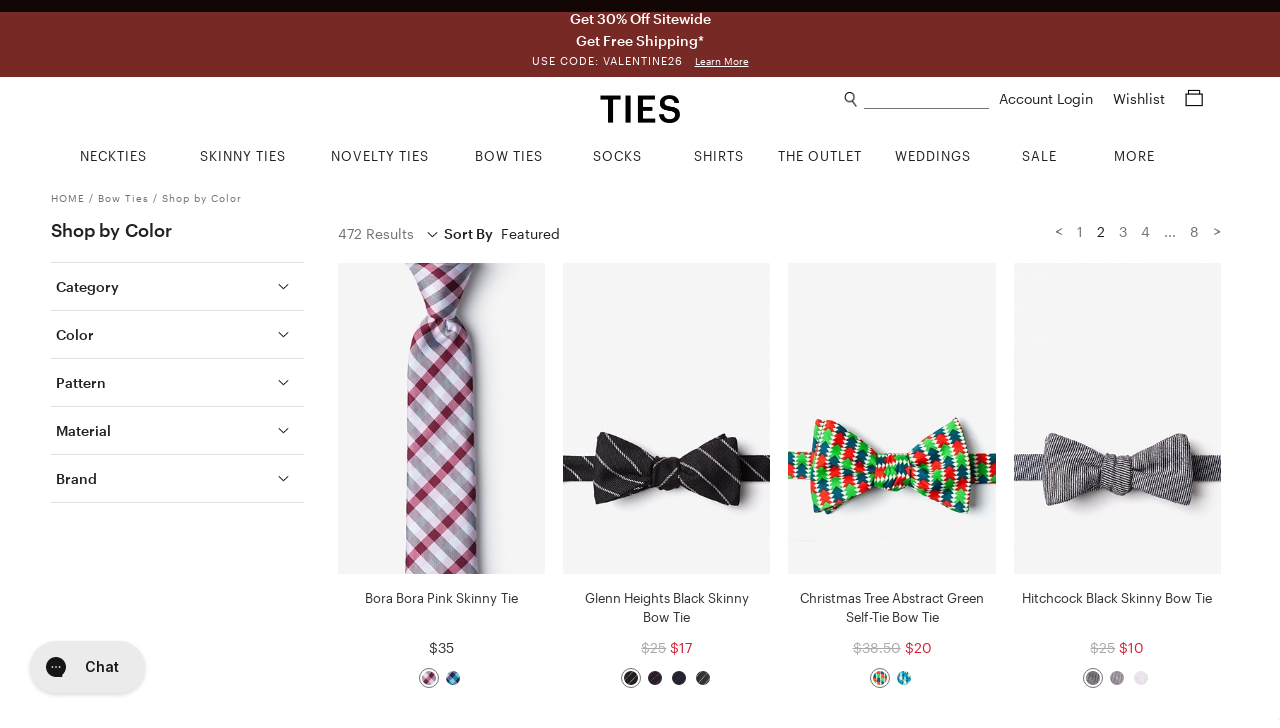

--- FILE ---
content_type: text/html; charset=utf-8
request_url: https://www.ties.com/bow-tie-colors?page=2
body_size: 30867
content:
<!DOCTYPE html>
<html lang="en">

<head>

    <meta charset="utf-8">
    <title>Shop Bow Ties By Color | Pick your Color | Ties.com | Page 2</title>
    <meta name="description" content="With the largest selection out there, we have the bow tie you&#39;re looking for. Shop our styles in blue, black, green and more popular colors. Free shipping &amp; returns. Shop now and don&#39;t miss out.">
    <meta name="viewport" content="width=device-width, minimum-scale=1, initial-scale=1, maximum-scale=1">
    
    <meta name="robots" content="index, follow, noodp">
    
    <meta name="google-site-verification" content="QuAemuxoNHyJ9-CJUJH-jzjpqNONivS1DMtamw6rxzo">

    
    <link rel="canonical" href="https://www.ties.com/bow-tie-colors?page=2" />
    

    
    <link rel="icon" href="/assets/img/favicon.png" type="image/x-icon">
    <link rel="shortcut icon" href="/assets/img/favicon.png" type="image/x-icon">
    
    <link rel="apple-touch-icon" href="/assets/img/touch-icon-iphone.png">
    <link rel="apple-touch-icon" sizes="76x76" href="/assets/img/touch-icon-ipad.png">
    <link rel="apple-touch-icon" sizes="120x120" href="/assets/img/touch-icon-iphone-retina.png">
    <link rel="apple-touch-icon" sizes="152x152" href="/assets/img/touch-icon-ipad-retina.png">
    <meta name="apple-mobile-web-app-title" content="Ties.com">

    
    <meta property="og:type" content="">
    
    

    <link rel="stylesheet" type="text/css" href="/public/fonts/nexa/MyFontsWebfontsKit.css" />
    
    <link rel="stylesheet" type="text/css" href="/assets/css/category.css?v=76842f" />
    

    
    <link rel="prev" href="/bow-tie-colors">
    
    
    <link rel="next" href="/bow-tie-colors?page=3">
    




    

    


<script async src="https://www.googletagmanager.com/gtag/js?id=G-9CXGX4TESZ"></script>
<script>
  window.dataLayer = window.dataLayer || [];
  function gtag(){dataLayer.push(arguments);}
  gtag('js', new Date());

  gtag('config', 'G-9CXGX4TESZ');
</script>

    <script>
        window.dataLayer = window.dataLayer || [];
        dataLayer.push({
                'ecomm_pagetype': 'other', 
            });

        

        
    </script>

    
    




    
    <script>(function (w, d, s, l, i) {
            w[l] = w[l] || []; w[l].push({
                'gtm.start':
                    new Date().getTime(), event: 'gtm.js'
            }); var f = d.getElementsByTagName(s)[0],
                j = d.createElement(s), dl = l != 'dataLayer' ? '&l=' + l : ''; j.async = true; j.src =
                    'https://www.googletagmanager.com/gtm.js?id=' + i + dl; f.parentNode.insertBefore(j, f);
        })(window, document, 'script', 'dataLayer', 'GTM-58TBXJ9');</script>
    

    
    <script> var shareasaleSSCID = shareasaleGetParameterByName("sscid"); function shareasaleSetCookie(e, a, r, s, t) { if (e && a) { var o, n = s ? "; path=" + s : "", i = t ? "; domain=" + t : "", l = ""; r && ((o = new Date).setTime(o.getTime() + r), l = "; expires=" + o.toUTCString()), document.cookie = e + "=" + a + l + n + i } } function shareasaleGetParameterByName(e, a) { a || (a = window.location.href), e = e.replace(/[\[\]]/g, "\\$&"); var r = new RegExp("[?&]" + e + "(=([^&#]*)|&|#|$)").exec(a); return r ? r[2] ? decodeURIComponent(r[2].replace(/\+/g, " ")) : "" : null } shareasaleSSCID && shareasaleSetCookie("shareasaleSSCID", shareasaleSSCID, 94670778e4, "/"); </script>

    
    
    <meta property="og:title" content="Ties.com | Superior Quality Men&#39;s Ties &amp; Accessories | Free Shipping">
    
    <meta property="og:image" content="https://www.ties.com/public/img/refer-a-friend/fb_refer_a_friend_02.jpg">
    

    
    

    

    

    

    


    <script type="text/javascript">
        var siteId = 'ties';
    </script>

    <style type="text/css">
        .faccess span {
            display: none;
        }
    </style>

</head>

<body>

    
<noscript><iframe src="https://www.googletagmanager.com/ns.html?id=GTM-58TBXJ9"
                  height="0" width="0" title="google tag manager 2" style="display:none;visibility:hidden"></iframe></noscript>


<div class="mobile-nav">
    <a href="#" class="close-btn">
        Close<img src="/assets/img/icons/plus_icon.png">
    </a>


    <ul class="nav-list">
        
        <li>
            <a href="/ties" class="nav-list-link">NECKTIES</a>
        </li>
        <li>
            <a href="/skinny-ties" class="nav-list-link">SKINNY TIES</a>
        </li>
        <li>
            <a href="/novelty-neckties" class="nav-list-link js-nav-list-link">
                NOVELTY TIES <img src="/assets/img/icons/plus_icon.png">
            </a>

            <ul class="sub-nav-list js-sub-nav-list">
                <li>
                    <a href="/novelty-neckties" class="nav-list-link">Shop All Novelty Ties</a>
                </li>
                
                <li>
                    <a href="/animal-ties" class="nav-list-link">Animal Ties</a>
                </li>
                
                <li>
                    <a href="/art-ties" class="nav-list-link">Art Ties</a>
                </li>
                
                <li>
                    <a href="/beach-and-nautical-ties" class="nav-list-link">Beach &amp; Nautical</a>
                </li>
                
                <li>
                    <a href="/breast-cancer-awareness" class="nav-list-link">Breast Cancer Awareness</a>
                </li>
                
                <li>
                    <a href="/conversational-ties" class="nav-list-link">Conversational Ties</a>
                </li>
                
                <li>
                    <a href="/food-and-drink-ties" class="nav-list-link">Food &amp; Drink Ties</a>
                </li>
                
                <li>
                    <a href="/geek-ties" class="nav-list-link">Geek &amp; Science Ties</a>
                </li>
                
                <li>
                    <a href="/holidays-ties" class="nav-list-link">Holiday Ties</a>
                </li>
                
                <li>
                    <a href="/infectious-awareables-ties" class="nav-list-link">Infectious Awareables®</a>
                </li>
                
                <li>
                    <a href="/kentucky-derby-ties" class="nav-list-link">Kentucky Derby Ties</a>
                </li>
                
                <li>
                    <a href="/music-ties" class="nav-list-link">Music Ties</a>
                </li>
                
                <li>
                    <a href="/occupational-ties" class="nav-list-link">Occupations</a>
                </li>
                
                <li>
                    <a href="/patriotic-ties" class="nav-list-link">Patriotic Ties</a>
                </li>
                
                <li>
                    <a href="/transportation-ties" class="nav-list-link">Planes, Trains &amp; Automobiles</a>
                </li>
                
                <li>
                    <a href="/religious-ties" class="nav-list-link">Religious Ties</a>
                </li>
                
                <li>
                    <a href="/sports-ties" class="nav-list-link">Sports Ties</a>
                </li>
                
            </ul>
        </li>
        <li>
            <a href="/extra-long-ties" class="nav-list-link">EXTRA LONG TIES</a>
        </li>
        <li>
            <a href="/boys-ties" class="nav-list-link">BOYS TIES</a>
        </li>
        <li>
            <a href="/bow-ties" class="nav-list-link">BOW TIES</a>
        </li>
        <li>
            <a href="/socks" class="nav-list-link js-nav-list-link">
                SOCKS <img src="/assets/img/icons/plus_icon.png">
            </a>

            <ul class="sub-nav-list js-sub-nav-list">
                <li>
                    <a href="/socks" class="nav-list-link">Men's Socks</a>
                </li>
                <li>
                    <a href="/womens-socks" class="nav-list-link">Women's Socks</a>
                </li>
                <li>
                    <a href="/no-show-socks" class="nav-list-link">No-Show Socks</a>
                </li>
                <li>
                    <a href="/sock-packs" class="nav-list-link">Sock Packs</a>
                </li>
                <li>
                    <a href="/his-and-hers-socks" class="nav-list-link">His & Her's</a>
                </li>
            </ul>
        </li>
        <li>
            <a href="/shirts" class="nav-list-link">SHIRTS</a>
        </li>
        <li>
            <a href="/tie-bars-and-tie-clips" class="nav-list-link">TIE BARS</a>
        </li>
        <li>
            <a href="/tie-racks" class="nav-list-link">TIE RACKS</a>
        </li>
        <li>
            <a href="/pocket-squares" class="nav-list-link">POCKET SQUARES</a>
        </li>
        <li>
            <a href="/accessories" class="nav-list-link js-nav-list-link">
                MORE ACCESSORIES <img src="/assets/img/icons/plus_icon.png">
            </a>

            <ul class="sub-nav-list js-sub-nav-list">
                <li>
                    <a href="/accessories" class="nav-list-link">Shop All Accessories</a>
                </li>
                
                <li>
                    <a href="/cufflinks" class="nav-list-link">Cufflinks</a>
                </li>
                
                <li>
                    <a href="/lapel-pins" class="nav-list-link">Lapel Pins</a>
                </li>
                
                <li>
                    <a href="/mens-scarves" class="nav-list-link">Men&#39;s Scarves</a>
                </li>
                
                <li>
                    <a href="/tie-racks" class="nav-list-link">Tie Racks &amp; Storage</a>
                </li>
                
                <li>
                    <a href="" class="nav-list-link">patriotic-lapel-pins</a>
                </li>
                
            </ul>
        </li>
        <li>
            <a href="/wedding-ties" class="nav-list-link">WEDDING SHOP</a>
        </li>
        <li>
            <a href="/guapbox" class="nav-list-link">GUAPBOX</a>
        </li>
        <li>
            <a href="/on-sale" class="nav-list-link">ON SALE</a>
        </li>
        <li>
            <a href="/new-items" class="nav-list-link">NEW ARRIVALS</a>
        </li>
        <li>
            <a href="/gift-certificates" class="nav-list-link">GIFT CERTIFICATES</a>
        </li>
    </ul>

    <div class="help-center-links">
        <ul class="nav-list">
        
                <a href="/account-login" class="nav-list-link sign-in">Sign In</a>
        
            <li>
                <a href="/returns" class="nav-list-link">Returns</a>
            </li>
            <li>
                <a href="/help-center" class="nav-list-link help-center">Help Center</a>
            </li>
            <li>
                <a href="tel:1%20%28800%29%20289-2843" class="nav-list-link phone">1 (800) 289-2843</a>
            </li>
            <li>
                <a href="/contact-us" class="nav-list-link">Contact Us</a>
            </li>
            <li>
                <a href="/about" class="nav-list-link">About Ties.com</a>
            </li>
            <li>
                <a href="/refer-a-friend?utm_source=ties.com&utm_medium=referafriend" class="nav-list-link refer-a-friend">Get $10</a>
            </li>
            <li>
                <a href="/man-academy" class="nav-list-link">The Man Academy</a>
            </li>
            <li>
                <a href="/how-to-tie-a-tie" class="nav-list-link">How to Tie a Tie</a>
            </li>
            <li>
                <a href="/how-to-fold-a-pocket-square" class="nav-list-link">How to Fold a Pocket Square</a>
            </li>
            <li>
                <a href="https://www.ties.com/blog" class="nav-list-link">Our Blog</a>
            </li>
            <li>
                <a href="/testimonials" class="nav-list-link">Testimonials</a>
            </li>
            <li>
                <a href="/affiliate-program" class="nav-list-link">Become an Affiliate</a>
            </li>
        </ul>
    </div>

    <div class="social-btns">
        <a href="https://www.facebook.com/TiesDotCom" class="social-link" target="fb_tab" rel="nofollow">
            <img src="/assets/img/icons/facebook_icon.png" alt="facebook icon" height="20">
        </a>

        <a href="https://twitter.com/tiesdotcom" class="social-link" target="tw_tab" rel="nofollow">
            <img src="/assets/img/icons/twitter_icon.png" alt="twitter icon" height="18" class="small">
        </a>

        <a href="https://www.pinterest.com/tiesdotcom/" class="social-link" target="pin_tab" rel="nofollow">
            <img src="/assets/img/icons/pinterest_icon.png" alt="pinterest icon" height="20">
        </a>

        <a href="https://www.instagram.com/tiesdotcom/" class="social-link" target="in_tab" rel="nofollow">
            <img src="/assets/img/icons/instagram_icon.png" alt="instagram icon" height="20">
        </a>

        <a href="https://www.youtube.com/channel/UCpRfx_WzI7kxgIC27FHJrew" class="social-link" target="yt_tab" rel="nofollow">
            <img src="/assets/img/icons/youtube_icon.png" alt="youtube icon" height="18" class="small">
        </a>
    </div>
</div>


<script type="text/javascript">
    siteslug = "tc";
</script>

<div class="page-wrap">

    
    

<div class="promo-bar js-promo-bar default ties " data-url="/shirts">
    
        <div class="large-text-1">
            Get 30% Off  Sitewide
            
        </div>
    

    
        <div class="large-text-2">
            Get Free Shipping*
            
        </div>
    

    
    
        <div class="small-text">
            USE CODE: VALENTINE26
            
            <a href="/offers-and-promotions" class="learn-more-link">Learn More</a>
            
        </div>
    
</div>



    

    <div class="content-wrap">
        <div class="header js-header">
            <img class="mob-menu-btn" src="/assets/img/icons/hamburger_icon.png">

            <img class="mob-search-btn" src="/assets/img/icons/search_icon.png">
            <div class="mob-search-form js-mob-search-form">
                <form action="/search" class="search-form js-search-form">
                    <div class="input-wrap">
                        <img class="mob-search-form-btn" src="/assets/img/icons/search_icon.png">
                        <input type="text" name="srq" class="search-field js-mob-search-field" placeholder="" title="What can we help you find?" autocomplete="off">
                    </div>
                </form>
                <div class="search-suggestions-box js-search-suggestions-box">
                    <ul class="search-suggestions js-search-suggestions mob"></ul>
                    <div class="related-title js-related-title"></div>
                    <ul class="search-related js-search-related"></ul>
                </div>
            </div>

            <a href="/shopping-cart" class="mob-cart-btn">
                <img src="/assets/img/icons/cart_icon.png">
                <span class="cart-count js-cart-count">0</span>
            </a>

            <a href="/wishlist" class="mob-wishlist-btn">
                <img src="/assets/img/icons/heart_icon.png">
            </a>

            <div class="header-right">
                <div>
                    <img class="search-link js-search-btn" src="/assets/img/icons/search_icon.png">
                    <form action="/search" class="search-form js-search-form">
                        <div class="input-wrap">
                            <input type="text" name="srq" class="search-field js-search-field" placeholder="" title="What can we help you find?" autocomplete="off">
                        </div>
                    </form>
                    <div class="search-suggestions-box js-search-suggestions-box">
                        <ul class="search-suggestions js-search-suggestions desk"></ul>
                        <div class="related-title js-related-title"></div>
                        <ul class="search-related js-search-related"></ul>
                    </div>
                    <div class="account">
                        
                        <a href="/account" class="header-link">
                            Account Login
                        </a>

                        
                    </div>

                    <a href="/wishlist" class="header-link wishlist-link">
                        Wishlist
                    </a>

                    <a href="/shopping-cart" class="header-link cart-link">
                        <span class="cart-icon js-cart-icon">
                            <img src="/assets/img/icons/cart_icon.png">
                        </span>
                        <span class="cart-count js-cart-count">
                            
                        </span>
                    </a>
                </div>


            </div>

            <a href="/" class="logo-link">
                <img src="/assets/img/ties2020logo.png" class="logo" alt="Ties.com">
            </a>

        </div>

        <div class="top-nav">
    <div class="container">
        <ul class="main-categories no-hover-intent">


            
            <li class="category neckties js-category">
                <a href="/ties" class="category-link js-category-link">
                    <span class="link-hover-border"></span>
                    <span class="link-underline">NECKTIES</span>
                </a>

                <div class="category-dropdown">
                    <div class="category-dropdown-inner">
                        <div class="col">
                            <div class="list-wrap left">
                                <ul class="list list-block">
                                    <li>
                                        <a href="/ties">Shop All Neckties</a>
                                    </li>
                                    <li>
                                        <a href="/ties?sort=new">New Arrivals</a>
                                    </li>
                                    <li>
                                        <a href="/ties?sort=pop">Best - Sellers</a>
                                    </li>
                                    <li>
                                        <a href="/neckties-category+on-sale">Final Sale</a>
                                    </li>
                                </ul>
                            </div>
                        </div>
                        <div class="col">
                            <div class="list-wrap">
                                <div class="title">Shop By Color</div>

                                <ul class="list">
                                    
                                    <li>
                                        <a href="/black-ties">
                                            <i class="swatch black"></i> Black Ties
                                        </a>
                                    </li>
                                    
                                    <li>
                                        <a href="/blue-ties">
                                            <i class="swatch blue"></i> Blue Ties
                                        </a>
                                    </li>
                                    
                                    <li>
                                        <a href="/brown-ties">
                                            <i class="swatch brown"></i> Brown Ties
                                        </a>
                                    </li>
                                    
                                    <li>
                                        <a href="/coral-ties">
                                            <i class="swatch coral"></i> Coral Ties
                                        </a>
                                    </li>
                                    
                                    <li>
                                        <a href="/gold-ties">
                                            <i class="swatch gold"></i> Gold Ties
                                        </a>
                                    </li>
                                    
                                    <li>
                                        <a href="/silver-ties">
                                            <i class="swatch gray"></i> Gray Ties
                                        </a>
                                    </li>
                                    
                                    <li>
                                        <a href="/green-ties">
                                            <i class="swatch green"></i> Green Ties
                                        </a>
                                    </li>
                                    
                                    <li>
                                        <a href="/orange-ties">
                                            <i class="swatch orange"></i> Orange Ties
                                        </a>
                                    </li>
                                    
                                    <li>
                                        <a href="/pink-ties">
                                            <i class="swatch pink"></i> Pink Ties
                                        </a>
                                    </li>
                                    
                                    <li>
                                        <a href="/purple-ties">
                                            <i class="swatch purple"></i> Purple Ties
                                        </a>
                                    </li>
                                    
                                    <li>
                                        <a href="/red-ties">
                                            <i class="swatch red"></i> Red Ties
                                        </a>
                                    </li>
                                    
                                    <li>
                                        <a href="/white-ties">
                                            <i class="swatch white"></i> White Ties
                                        </a>
                                    </li>
                                    
                                    <li>
                                        <a href="/yellow-ties">
                                            <i class="swatch yellow"></i> Yellow Ties
                                        </a>
                                    </li>
                                    
                                </ul>
                            </div>
                        </div>

                        <div class="col">
                            <div class="list-wrap">
                                <div class="title">Shop By Size</div>

                                <ul class="list list-block">
                                    <li>
                                        <a href="/ties">Standard Length Ties</a>
                                    </li>
                                    <li>
                                        <a href="/extra-long-ties">Extra Long Ties</a>
                                    </li>
                                    <li>
                                        <a href="/boys-ties">Boys Ties</a>
                                    </li>
                                    <li>
                                        <a href="/skinny-ties">Skinny Ties</a>
                                    </li>
                                </ul>
                            </div>

                            <div class="list-wrap mt">
                                <div class="title">Shop By Material</div>

                                <ul class="list list-block">
                                    
                                    <li>
                                        <a href="/cotton-ties">Cotton Ties</a>
                                    </li>
                                    
                                    <li>
                                        <a href="/knit-neckties">Knit Ties</a>
                                    </li>
                                    
                                    <li>
                                        <a href="/microfiber-ties">Microfiber Ties</a>
                                    </li>
                                    
                                    <li>
                                        <a href="/seersucker-ties">Seersucker Ties</a>
                                    </li>
                                    
                                    <li>
                                        <a href="/silk-ties">Silk Ties</a>
                                    </li>
                                    
                                </ul>
                            </div>
                        </div>

                        <div class="col">
                            <div class="list-wrap">
                                <div class="title">Shop By Pattern</div>

                                <ul class="list list-block">
                                    
                                    <li>
                                        <a href="/checkered-ties">Checkered Ties</a>
                                    </li>
                                    
                                    <li>
                                        <a href="/floral-neckties">Floral Ties</a>
                                    </li>
                                    
                                    <li>
                                        <a href="/paisley-ties">Paisley Ties</a>
                                    </li>
                                    
                                    <li>
                                        <a href="/plaid-ties">Plaid Ties</a>
                                    </li>
                                    
                                    <li>
                                        <a href="/polka-dot-neckties">Polka Dot Ties</a>
                                    </li>
                                    
                                    <li>
                                        <a href="/solid-neckties">Solid Ties</a>
                                    </li>
                                    
                                    <li>
                                        <a href="/striped-neckties">Striped Ties</a>
                                    </li>
                                    
                                </ul>
                            </div>
                        </div>

                        <div class="col">
                            <div class="list-wrap right">
                                <ul class="list list-block">
                                    <li>
                                        <a href="/floral-neckties?sort=new">
                                            <img src="/assets/img/top-nav/Nav_Image_Neckties.jpg" alt="New Floral Ties"
                                                title="New Floral Ties" />
                                            <div class="title">NEW FLORAL TIES</div>
                                            <div class="shop">Shop Now</div>
                                        </a>
                                    </li>
                                </ul>
                            </div>
                        </div>
                    </div>
                </div>
            </li>
            <li class="category skinny-ties js-category">
                <a href="/skinny-ties" class="category-link js-category-link">
                    <span class="link-hover-border"></span>
                    <span class="link-underline">SKINNY TIES</span>
                </a>

                <div class="category-dropdown">
                    <div class="category-dropdown-inner">
                        <div class="col">
                            <div class="list-wrap left">
                                <ul class="list list-block">
                                    <li>
                                        <a href="/skinny-ties">Shop All Skinny Ties</a>
                                    </li>
                                    <li>
                                        <a href="/skinny-ties?sort=new">New Arrivals</a>
                                    </li>
                                    <li>
                                        <a href="/skinny-ties-category+on-sale">Final Sale</a>
                                    </li>
                                </ul>
                            </div>
                        </div>
                        <div class="col">
                            <div class="list-wrap">
                                <div class="title">Shop By Color</div>

                                <ul class="list">
                                    
                                    <li>
                                        <a href="/black-skinny-ties">
                                            <i class="swatch black"></i> Black Skinny Ties
                                        </a>
                                    </li>
                                    
                                    <li>
                                        <a href="/blue-skinny-ties">
                                            <i class="swatch blue"></i> Blue Skinny Ties
                                        </a>
                                    </li>
                                    
                                    <li>
                                        <a href="/brown-skinny-ties">
                                            <i class="swatch brown"></i> Brown Skinny Ties
                                        </a>
                                    </li>
                                    
                                    <li>
                                        <a href="/gold-skinny-ties">
                                            <i class="swatch gold"></i> Gold Skinny Ties
                                        </a>
                                    </li>
                                    
                                    <li>
                                        <a href="/gray-skinny-ties">
                                            <i class="swatch gray"></i> Gray Skinny Ties
                                        </a>
                                    </li>
                                    
                                    <li>
                                        <a href="/green-skinny-ties">
                                            <i class="swatch green"></i> Green Skinny Ties
                                        </a>
                                    </li>
                                    
                                    <li>
                                        <a href="/orange-skinny-ties">
                                            <i class="swatch orange"></i> Orange Skinny Ties
                                        </a>
                                    </li>
                                    
                                    <li>
                                        <a href="/pink-skinny-ties">
                                            <i class="swatch pink"></i> Pink Skinny Ties
                                        </a>
                                    </li>
                                    
                                    <li>
                                        <a href="/purple-skinny-ties">
                                            <i class="swatch purple"></i> Purple Skinny Ties
                                        </a>
                                    </li>
                                    
                                    <li>
                                        <a href="/red-skinny-ties">
                                            <i class="swatch red"></i> Red Skinny Ties
                                        </a>
                                    </li>
                                    
                                    <li>
                                        <a href="/white-skinny-ties">
                                            <i class="swatch white"></i> White Skinny Ties
                                        </a>
                                    </li>
                                    
                                    <li>
                                        <a href="/yellow-skinny-ties">
                                            <i class="swatch yellow"></i> Yellow Skinny Ties
                                        </a>
                                    </li>
                                    
                                </ul>
                            </div>
                        </div>
                        <div class="col">
                            <div class="list-wrap">
                                <div class="title">Shop By Width</div>

                                <ul class="list list-block">
                                    <li>
                                        <a href="/2-inch-wide-skinny-ties">2.0" Skinny Ties</a>
                                    </li>
                                    <li>
                                        <a href="/2-25-inch-wide-skinny-ties">2.25" Skinny Ties</a>
                                    </li>
                                    <li>
                                        <a href="/25-inch-wide-skinny-ties">2.5" Skinny Ties</a>
                                    </li>
                                    <li>
                                        <a href="/3-inch-wide-skinny-ties">3.0" Skinny Ties</a>
                                    </li>
                                </ul>
                            </div>
                            <div class="list-wrap mt">
                                <div class="title">Shop By Material</div>

                                <ul class="list list-block">
                                    
                                    <li>
                                        <a href="/cotton-skinny-ties">Cotton Skinny Ties</a>
                                    </li>
                                    
                                    <li>
                                        <a href="/knit-skinny-ties">Knit Skinny Ties</a>
                                    </li>
                                    
                                    <li>
                                        <a href="/microfiber-skinny-ties">Microfiber Skinny Ties</a>
                                    </li>
                                    
                                    <li>
                                        <a href="/seersucker-skinny-ties">Seersucker Skinny Ties</a>
                                    </li>
                                    
                                    <li>
                                        <a href="/silk-skinny-ties">Silk Skinny Ties</a>
                                    </li>
                                    
                                </ul>
                            </div>
                        </div>
                        <div class="col">
                            <div class="list-wrap">
                                <div class="title">Shop By Pattern</div>

                                <ul class="list list-block">
                                    
                                    <li>
                                        <a href="/checkered-skinny-ties">Checkered Skinny Ties</a>
                                    </li>
                                    
                                    <li>
                                        <a href="/floral-skinny-ties">Floral Skinny Ties</a>
                                    </li>
                                    
                                    <li>
                                        <a href="/novelty-skinny-ties">Novelty Skinny Ties</a>
                                    </li>
                                    
                                    <li>
                                        <a href="/paisley-skinny-ties">Paisley Skinny Ties</a>
                                    </li>
                                    
                                    <li>
                                        <a href="/plaid-skinny-ties">Plaid Skinny Ties</a>
                                    </li>
                                    
                                    <li>
                                        <a href="/polka-dot-skinny-ties">Polka Dot Skinny Ties</a>
                                    </li>
                                    
                                    <li>
                                        <a href="/solid-skinny-ties">Solid Skinny Ties</a>
                                    </li>
                                    
                                    <li>
                                        <a href="/striped-skinny-ties">Striped Skinny Ties</a>
                                    </li>
                                    
                                </ul>
                            </div>
                        </div>
                        <div class="col">
                            <div class="list-wrap right">
                                <ul class="list list-block">
                                    <li>
                                        <a href="/skinny-ties?sort=pop">
                                            <img src="/assets/img/top-nav/Nav_Image_SkinnyTies.jpg"
                                                alt="Skinny Ties Best Sellers" title="Skinny Ties Best Sellers" />
                                            <div class="title">BEST SELLERS</div>
                                            <div class="shop">Shop Now</div>
                                        </a>
                                    </li>
                                </ul>
                            </div>
                        </div>
                    </div>
                </div>
            </li>
            <li class="category novelty-ties js-category">
                <a href="/novelty-neckties" class="category-link js-category-link">
                    <span class="link-hover-border"></span>
                    <span class="link-underline">NOVELTY TIES</span>
                </a>

                <div class="category-dropdown">
                    <div class="category-dropdown-inner">
                        <div class="col">
                            <div class="list-wrap left">
                                <ul class="list list-block">
                                    <li>
                                        <a href="/novelty-neckties">Shop All Novelty Ties</a>
                                    </li>
                                    <li>
                                        
                                    </li>
                                    <li>
                                        <a href="/novelty-neckties?sort=pop">Best - Sellers</a>
                                    </li>
                                    <li>
                                        
                                    </li>
                                </ul>
                            </div>
                        </div>
                        <div class="col">
                            <div class="list-wrap">
                                <div class="title">Shop By Color</div>

                                <ul class="list">
                                    <li>
                                        <a href="/black-colored+novelty-neckties">
                                            <i class="swatch black"></i> Black Novelty Ties
                                        </a>
                                        <a href="/blue-colored+novelty-neckties">
                                            <i class="swatch blue"></i> Blue Novelty Ties
                                        </a>
                                        <a href="/brown-colored+novelty-neckties">
                                            <i class="swatch brown"></i> Brown Novelty Ties
                                        </a>
                                        <a href="/gold-colored+novelty-neckties">
                                            <i class="swatch gold"></i> Gold Novelty Ties
                                        </a>
                                        <a href="/gray-colored+novelty-neckties">
                                            <i class="swatch gray"></i> Gray Novelty Ties
                                        </a>
                                        <a href="/green-colored+novelty-neckties">
                                            <i class="swatch green"></i> Green Novelty Ties
                                        </a>
                                        <a href="/orange-colored+novelty-neckties">
                                            <i class="swatch orange"></i> Orange Novelty Ties
                                        </a>
                                        <a href="/pink-colored+novelty-neckties">
                                            <i class="swatch pink"></i> Pink Novelty Ties
                                        </a>
                                        <a href="/purple-colored+novelty-neckties">
                                            <i class="swatch purple"></i> Purple Novelty Ties
                                        </a>
                                        <a href="/red-colored+novelty-neckties">
                                            <i class="swatch red"></i> Red Novelty Ties
                                        </a>
                                        <a href="/white-colored+novelty-neckties">
                                            <i class="swatch white"></i> White Novelty Ties
                                        </a>
                                        <a href="/yellow-colored+novelty-neckties">
                                            <i class="swatch yellow"></i> Yellow Novelty Ties
                                        </a>
                                    </li>
                                </ul>
                            </div>
                        </div>
                        <div class="col">
                            <div class="list-wrap">
                                <div class="title">Shop By Theme</div>

                                <ul class="list list-block">
                                    
                                    <li>
                                        <a href="/animal-ties">Animal Ties</a>
                                    </li>
                                    
                                    <li>
                                        <a href="/art-ties">Art Ties</a>
                                    </li>
                                    
                                    <li>
                                        <a href="/beach-and-nautical-ties">Beach &amp; Nautical</a>
                                    </li>
                                    
                                    <li>
                                        <a href="/breast-cancer-awareness">Breast Cancer Awareness</a>
                                    </li>
                                    
                                    <li>
                                        <a href="/conversational-ties">Conversational Ties</a>
                                    </li>
                                    
                                    <li>
                                        <a href="/food-and-drink-ties">Food &amp; Drink Ties</a>
                                    </li>
                                    
                                    <li>
                                        <a href="/geek-ties">Geek &amp; Science Ties</a>
                                    </li>
                                    
                                    <li>
                                        <a href="/holidays-ties">Holiday Ties</a>
                                    </li>
                                    
                                    <li>
                                        <a href="/infectious-awareables-ties">Infectious Awareables®</a>
                                    </li>
                                    
                                    <li>
                                        <a href="/kentucky-derby-ties">Kentucky Derby Ties</a>
                                    </li>
                                    
                                    <li>
                                        <a href="/music-ties">Music Ties</a>
                                    </li>
                                    
                                    <li>
                                        <a href="/occupational-ties">Occupations</a>
                                    </li>
                                    
                                    <li>
                                        <a href="/patriotic-ties">Patriotic Ties</a>
                                    </li>
                                    
                                    <li>
                                        <a href="/transportation-ties">Planes, Trains &amp; Automobiles</a>
                                    </li>
                                    
                                    <li>
                                        <a href="/religious-ties">Religious Ties</a>
                                    </li>
                                    
                                    <li>
                                        <a href="/sports-ties">Sports Ties</a>
                                    </li>
                                    
                                </ul>
                            </div>
                        </div>

                        <div class="col">
                            <div class="list-wrap">
                                <div class="title">Shop By Holiday</div>

                                <ul class="list list-block">
                                    
                                    <li>
                                        <a href="/4th-of-july-ties">4th of July Ties</a>
                                    </li>
                                    
                                    <li>
                                        <a href="/christmas-ties">Christmas Ties</a>
                                    </li>
                                    
                                    <li>
                                        <a href="/easter-ties">Easter Ties</a>
                                    </li>
                                    
                                    <li>
                                        <a href="/halloween-neckties">Halloween Ties</a>
                                    </li>
                                    
                                    <li>
                                        <a href="/hanukkah-ties">Hanukkah Ties</a>
                                    </li>
                                    
                                    <li>
                                        <a href="/memorial-day-ties">Memorial Day Ties</a>
                                    </li>
                                    
                                    <li>
                                        <a href="/st-patricks-ties">St. Patrick&#39;s Ties</a>
                                    </li>
                                    
                                    <li>
                                        <a href="/thanksgiving-day-ties">Thanksgiving Day Ties</a>
                                    </li>
                                    
                                    <li>
                                        <a href="/valentines-day-ties">Valentine&#39;s Day Ties</a>
                                    </li>
                                    
                                </ul>
                            </div>
                        </div>
                        <div class="col">
                            <div class="list-wrap right">
                                <ul class="list list-block">
                                    <li>
                                        <a href="/ties?sort=new">
                                            <img src="/assets/img/top-nav/Nav_Image_NoveltyTies.jpg"
                                                alt="Novelty New Arrivals" title="Novelty New Arrivals" />
                                            <div class="title">NEW ARRIVALS</div>
                                            <div class="shop">Shop Now</div>
                                        </a>
                                    </li>
                                </ul>
                            </div>
                        </div>
                    </div>
                </div>
            </li>
            <li class="category bow-ties js-category">
                <a href="/bow-ties" class="category-link js-category-link">
                    <span class="link-hover-border"></span>
                    <span class="link-underline">BOW TIES</span>
                </a>

                <div class="category-dropdown">
                    <div class="category-dropdown-inner">
                        <div class="col">
                            <div class="list-wrap left">
                                <ul class="list list-block">
                                    <li>
                                        <a href="/bow-ties">Shop All Bow Ties</a>
                                    </li>
                                    <li>
                                        <a href="/bow-ties?sort=new">New Arrivals</a>
                                    </li>
                                    <li>
                                        <a href="/bow-ties?sort=pop">Best - Sellers</a>
                                    </li>
                                    <li>
                                        <a href="/bow-ties-category+on-sale">Final Sale</a>
                                    </li>
                                </ul>
                            </div>
                        </div>
                        <div class="col">
                            <div class="list-wrap">
                                <div class="title">Shop By Color</div>

                                <ul class="list">
                                    
                                    <li>
                                        <a href="/black-bow-ties">
                                            <i class="swatch black"></i> Black Bow Ties
                                        </a>
                                    </li>
                                    
                                    <li>
                                        <a href="/blue-bow-ties">
                                            <i class="swatch blue"></i> Blue Bow Ties
                                        </a>
                                    </li>
                                    
                                    <li>
                                        <a href="/brown-bow-ties">
                                            <i class="swatch brown"></i> Brown Bow Ties
                                        </a>
                                    </li>
                                    
                                    <li>
                                        <a href="/burgundy-bow-ties">
                                            <i class="swatch burgundy"></i> Burgundy Bow Ties
                                        </a>
                                    </li>
                                    
                                    <li>
                                        <a href="/gold-bow-ties">
                                            <i class="swatch gold"></i> Gold Bow Ties
                                        </a>
                                    </li>
                                    
                                    <li>
                                        <a href="/gray-bow-ties">
                                            <i class="swatch gray"></i> Gray Bow Ties
                                        </a>
                                    </li>
                                    
                                    <li>
                                        <a href="/green-bow-ties">
                                            <i class="swatch green"></i> Green Bow Ties
                                        </a>
                                    </li>
                                    
                                    <li>
                                        <a href="/orange-bow-ties">
                                            <i class="swatch orange"></i> Orange Bow Ties
                                        </a>
                                    </li>
                                    
                                    <li>
                                        <a href="/pink-bow-ties">
                                            <i class="swatch pink"></i> Pink Bow Ties
                                        </a>
                                    </li>
                                    
                                    <li>
                                        <a href="/purple-bow-ties">
                                            <i class="swatch purple"></i> Purple Bow Ties
                                        </a>
                                    </li>
                                    
                                    <li>
                                        <a href="/red-bow-ties">
                                            <i class="swatch red"></i> Red Bow Ties
                                        </a>
                                    </li>
                                    
                                    <li>
                                        <a href="/white-bow-ties">
                                            <i class="swatch white"></i> White Bow Ties
                                        </a>
                                    </li>
                                    
                                    <li>
                                        <a href="/yellow-bow-ties">
                                            <i class="swatch yellow"></i> Yellow Bow Ties
                                        </a>
                                    </li>
                                    
                                </ul>
                            </div>
                        </div>

                        <div class="col">
                            <div class="list-wrap">
                                <div class="title">Shop By Shape</div>

                                <ul class="list list-block">
                                    
                                    <li>
                                        <a href="/batwing-bow-ties">Batwing Bow Ties</a>
                                    </li>
                                    
                                    <li>
                                        <a href="/butterfly-bow-ties">Butterfly Bow Ties</a>
                                    </li>
                                    
                                    <li>
                                        <a href="/diamond-tip-bow-ties">Diamond Tip Bow Ties</a>
                                    </li>
                                    
                                    <li>
                                        <a href="/skinny-butterfly-bow-ties">Skinny Bow Ties</a>
                                    </li>
                                    
                                </ul>
                            </div>

                            <div class="list-wrap mt">
                                <div class="title">Shop By Style</div>

                                <ul class="list list-block">
                                    
                                    <li>
                                        <a href="/pretied-bow-ties">Pretied Bow Ties</a>
                                    </li>
                                    
                                    <li>
                                        <a href="/self-tie-bow-ties">Self-Tie Bow Ties</a>
                                    </li>
                                    
                                    <li>
                                        <a href="/boys-pretied-bow-ties">Boys Bow Ties</a>
                                    </li>
                                    <li>
                                        <a href="/cummerbund-sets">Cummerbund Sets</a>
                                    </li>
                                </ul>
                            </div>
                        </div>

                        <div class="col">
                            <div class="list-wrap">
                                <div class="title">Shop By Material</div>

                                <ul class="list list-block">
                                    
                                    <li>
                                        <a href="/cotton-bow-ties">Cotton Bow Ties</a>
                                    </li>
                                    
                                    <li>
                                        <a href="/microfiber-bow-ties">Microfiber Bow Ties</a>
                                    </li>
                                    
                                    <li>
                                        <a href="/polyester-bow-ties">Polyester Bow Ties</a>
                                    </li>
                                    
                                    <li>
                                        <a href="/seersucker-bow-ties">Seersucker Bow Ties</a>
                                    </li>
                                    
                                    <li>
                                        <a href="/silk-bow-ties">Silk Bow Ties</a>
                                    </li>
                                    
                                </ul>
                            </div>
                        </div>
                        <div class="col">
                            <div class="list-wrap right">
                                <ul class="list list-block">
                                    <li>
                                        <a href="/self-tie-bow-ties?sort=new">
                                            <img src="/assets/img/top-nav/Nav_Image_BowTies.jpg"
                                                alt="New Self Tie Bow Ties" title="New Self Tie Bow Ties" />
                                            <div class="title">NEW SELF-TIE BOW TIES</div>
                                            <div class="shop">Shop Now</div>
                                        </a>
                                    </li>
                                </ul>
                            </div>
                        </div>
                    </div>
                </div>
            </li>
            <li class="category socks js-category">
                <a href="/socks" class="category-link js-category-link">
                    <span class="link-underline">SOCKS</span>
                    <span class="link-hover-border"></span>
                </a>
                <div class="category-dropdown">
                    <div class="category-dropdown-inner">
                        <div class="col">
                            <div class="list-wrap left">
                                <ul class="list list-block">
                                    <li>
                                        <a href="/socks">Shop All Socks</a>
                                    </li>
                                    <li>
                                        <a href="/socks?sort=new">New Arrivals</a>
                                    </li>
                                    <li>
                                        <a href="/socks?sort=pop">Best - Sellers</a>
                                    </li>
                                    <li>
                                        <a href="/socks-category+on-sale">Final Sale</a>
                                    </li>

                                    <li>
                                        &nbsp;
                                    </li>
                                    <li>
                                        <a href="/womens-socks">Women's Socks</a>
                                    </li>
                                    <li>
                                        <a href="/his-and-hers-socks">His & Hers Socks</a>
                                    </li>
                                </ul>
                            </div>
                        </div>
                        <div class="col">
                            <div class="list-wrap">
                                <div class="title">Shop By Color</div>

                                <ul class="list">
                                    
                                    <li>
                                        <a href="/black-socks">
                                            <i class="swatch black"></i> Black Socks
                                        </a>
                                    </li>
                                    
                                    <li>
                                        <a href="/blue-socks">
                                            <i class="swatch blue"></i> Blue Socks
                                        </a>
                                    </li>
                                    
                                    <li>
                                        <a href="/brown-socks">
                                            <i class="swatch brown"></i> Brown Socks
                                        </a>
                                    </li>
                                    
                                    <li>
                                        <a href="/gray-socks">
                                            <i class="swatch gray"></i> Gray Socks
                                        </a>
                                    </li>
                                    
                                    <li>
                                        <a href="/green-socks">
                                            <i class="swatch green"></i> Green Socks
                                        </a>
                                    </li>
                                    
                                    <li>
                                        <a href="/orange-socks">
                                            <i class="swatch orange"></i> Orange Socks
                                        </a>
                                    </li>
                                    
                                    <li>
                                        <a href="/pink-socks">
                                            <i class="swatch pink"></i> Pink Socks
                                        </a>
                                    </li>
                                    
                                    <li>
                                        <a href="/purple-socks">
                                            <i class="swatch purple"></i> Purple Socks
                                        </a>
                                    </li>
                                    
                                    <li>
                                        <a href="/red-socks">
                                            <i class="swatch red"></i> Red Socks
                                        </a>
                                    </li>
                                    
                                    <li>
                                        <a href="/white-socks">
                                            <i class="swatch white"></i> White Socks
                                        </a>
                                    </li>
                                    
                                    <li>
                                        <a href="/yellow-socks">
                                            <i class="swatch yellow"></i> Yellow Socks
                                        </a>
                                    </li>
                                    

                                </ul>
                            </div>
                        </div>

                        <div class="col">
                            <div class="list-wrap ss2">
                                <div class="title">Shop By Style</div>

                                <ul class="list list-block">
                                    
                                    <li>
                                        <a href="/classic-socks">Mid-Calf Socks</a>
                                    </li>
                                    
                                    <li>
                                        <a href="/no-show-socks">No-Show Socks</a>
                                    </li>
                                    
                                    <li>
                                        <a href="/sock-packs">Sock Packs</a>
                                    </li>
                                    
                                    <li>
                                        <a href="/womens-socks">Women&#39;s Socks</a>
                                    </li>
                                    
                                    <li>
                                        <a href="/his-and-hers-socks">His &amp; Hers Socks</a>
                                    </li>
                                    
                                </ul>
                            </div>

                            <div class="list-wrap mt">
                                <div class="title">Shop By Pattern</div>

                                <ul class="list list-block">
                                    
                                    <li>
                                        <a href="/argyle-socks">Argyle Socks</a>
                                    </li>
                                    
                                    <li>
                                        <a href="/floral-socks">Floral Socks</a>
                                    </li>
                                    
                                    <li>
                                        <a href="/novelty-socks">Novelty Socks</a>
                                    </li>
                                    
                                    <li>
                                        <a href="/polka-dot-socks">Polka Dot Socks</a>
                                    </li>
                                    
                                    <li>
                                        <a href="/solid-socks">Solid Socks</a>
                                    </li>
                                    
                                    <li>
                                        <a href="/striped-socks">Striped Socks</a>
                                    </li>
                                    
                                </ul>
                            </div>
                        </div>

                        <div class="col">
                            <div class="list-wrap ss">
                                <div class="title">Shop By Theme</div>

                                <ul class="list list-block">
                                    
                                    <li>
                                        <a href="/socks/animal-socks">Animal Socks</a>
                                    </li>
                                    
                                    <li>
                                        <a href="/socks/artist-collaborations">Artist Collaborations</a>
                                    </li>
                                    
                                    <li>
                                        <a href="/socks/beach-and-nautical-socks">Beach &amp; Nautical Socks</a>
                                    </li>
                                    
                                    <li>
                                        <a href="/socks/basic-and-classic-socks">Classic Patterned Socks</a>
                                    </li>
                                    
                                    <li>
                                        <a href="/socks/food-and-drink-socks">Food &amp; Drink Socks</a>
                                    </li>
                                    
                                    <li>
                                        <a href="/socks/geek-and-science-socks">Geek &amp; Science Socks</a>
                                    </li>
                                    
                                    <li>
                                        <a href="/socks/halloween-socks">Halloween Socks</a>
                                    </li>
                                    
                                    <li>
                                        <a href="/socks/hipster-socks">Hipster Socks</a>
                                    </li>
                                    
                                    <li>
                                        <a href="/socks/holiday-socks">Holiday Socks</a>
                                    </li>
                                    
                                    <li>
                                        <a href="/socks/patriotic-socks">Patriotic Socks</a>
                                    </li>
                                    
                                </ul>
                            </div>

                            
                                
                                    
                                    
                                    
                                    
                                
                        </div>
                        <div class="col">
                            <div class="list-wrap right">
                                <ul class="list list-block">
                                    <li>
                                        <a href="/novelty-socks?sort=new">
                                            <img src="/assets/img/top-nav/Nav_Image_Sock.jpg" alt="New Novelty Socks"
                                                title="New Novelty Socks" />
                                            <div class="title">NEW NOVELTY SOCKS</div>
                                            <div class="shop">Shop Now</div>
                                        </a>
                                    </li>
                                </ul>
                            </div>
                        </div>
                    </div>
                </div>
            </li>
            <li class="category shirts js-category">
                <a href="/shirts" class="category-link">
                    <span class="link-underline">SHIRTS</span>
                </a>
                <div class="category-dropdown">
                    <div class="category-dropdown-inner">
                        <div class="col">
                            <div class="list-wrap left">
                                <ul class="list list-block">
                                    <li>
                                        <a href="/shirts">Shop All Shirts</a>
                                    </li>
                                    
                                        
                                        
                                    <li>
                                        <a href="/shirts?sort=new">New Arrivals</a>
                                    </li>
                                    <li>
                                        <a href="/shirts?sort=pop">Best - Sellers</a>
                                    </li>
                                    <li class="smt">
                                        <a href="/fit-guide/shirts">Shirt Fit Guide</a>
                                    </li>
                                </ul>
                            </div>
                        </div>
                        <div class="col">
                            <div class="list-wrap">
                                <div class="title">Shop By Color</div>

                                <ul class="list">
                                    <li>
                                        <a href="/black-colored+shirts">
                                            <i class="swatch black"></i> Black Shirts
                                        </a>
                                        <a href="/blue-colored+shirts">
                                            <i class="swatch blue"></i> Blue Shirts
                                        </a>
                                        <a href="/brown-colored+shirts">
                                            <i class="swatch brown"></i> Brown Shirts
                                        </a>
                                        <a href="/gray-colored+shirts">
                                            <i class="swatch gray"></i> Gray Shirts
                                        </a>
                                        <a href="/green-colored+shirts">
                                            <i class="swatch green"></i> Green Shirts
                                        </a>
                                        <a href="/pink-colored+shirts">
                                            <i class="swatch pink"></i> Pink Shirts
                                        </a>
                                        <a href="/purple-colored+shirts">
                                            <i class="swatch purple"></i> Purple Shirts
                                        </a>
                                        <a href="/red-colored+shirts">
                                            <i class="swatch red"></i> Red Shirts
                                        </a>
                                        <a href="/white-colored+shirts">
                                            <i class="swatch white"></i> White Shirts
                                        </a>
                                        <a href="/yellow-colored+shirts">
                                            <i class="swatch yellow"></i> Yellow Shirts
                                        </a>
                                    </li>
                                </ul>
                            </div>
                        </div>
                        
                            
                                
                                
                                    
                                        
                                        
                                    
                                        
                                        
                                    
                                        
                                        
                                    
                                
                            
                        <div class="col">
                            <div class="list-wrap">
                                <div class="title">Shop By Pattern</div>
                                <ul class="list list-block">
                                    <li>
                                        <a href="/checkered-patterned+shirts">Checkered Shirts</a>
                                    </li>
                                    <li>
                                        <a href="/floral-patterned+shirts">Floral Shirts</a>
                                    </li>
                                    <li>
                                        <a href="/polka-dot-patterned+shirts">Polka Dot Shirts</a>
                                    </li>
                                    <li>
                                        <a href="/solid-patterned+shirts">Solid Shirts</a>
                                    </li>
                                    <li>
                                        <a href="/other-patterns+shirts">Other Patterns</a>
                                    </li>
                                </ul>
                            </div>
                        </div>
                        <div class="col">
                            <div class="list-wrap right">
                                <ul class="list list-block">
                                    <li>
                                        <a href="/shirts">
                                            <img src="/assets/img/top-nav/Nav_Image_Shirts.jpg" alt="Shop Shirts"
                                                title="Shop Shirts" />
                                            <div class="title">3 SHIRTS FOR $100</div>
                                            <div class="shop">Shop Now</div>
                                        </a>
                                    </li>
                                </ul>
                            </div>
                        </div>
                    </div>
                </div>
            </li>
            <li class="category pocket-squares js-category">
                <a href="/pocket-squares" class="category-link">
                    <span class="link-underline">POCKET SQUARES</span>
                </a>
                <div class="category-dropdown">
                    <div class="category-dropdown-inner">
                        <div class="col">
                            <div class="list-wrap left">
                                <ul class="list list-block">
                                    <li>
                                        <a href="/pocket-squares">Shop All Pocket Squares</a>
                                    </li>
                                    <li>
                                        <a href="/pocket-square-pack+pocket-squares">Pocket Square Packs</a>
                                    </li>
                                    <li>
                                        <a href="/pocket-squares?sort=pop">Best - Sellers</a>
                                    </li>
                                    <li>
                                        <a href="/pocket-squares-category+on-sale">Final Sale</a>
                                    </li>
                                </ul>
                            </div>
                        </div>
                        <div class="col">
                            <div class="list-wrap">
                                <div class="title">Shop By Color</div>

                                <ul class="list">
                                    <li>
                                        <a href="/black-pocket-squares">
                                            <i class="swatch black"></i> Black Pocket Squares
                                        </a>
                                        <a href="/blue-pocket-squares">
                                            <i class="swatch blue"></i> Blue Pocket Squares
                                        </a>
                                        <a href="/brown-pocket-squares">
                                            <i class="swatch brown"></i> Brown Pocket Squares
                                        </a>
                                        <a href="/gold-pocket-squares">
                                            <i class="swatch gold"></i> Gold Pocket Squares
                                        </a>
                                        <a href="/gray-pocket-squares">
                                            <i class="swatch gray"></i> Gray Pocket Squares
                                        </a>
                                        <a href="/green-pocket-squares">
                                            <i class="swatch green"></i> Green Pocket Squares
                                        </a>
                                        <a href="/orange-pocket-squares">
                                            <i class="swatch orange"></i> Orange Pocket Squares
                                        </a>
                                        <a href="/pink-pocket-squares">
                                            <i class="swatch pink"></i> Pink Pocket Squares
                                        </a>
                                        <a href="/purple-colored+pocket-squares">
                                            <i class="swatch purple"></i> Purple Pocket Squares
                                        </a>
                                        <a href="/red-colored+pocket-squares">
                                            <i class="swatch red"></i> Red Pocket Squares
                                        </a>
                                        <a href="/white-colored+pocket-squares">
                                            <i class="swatch white"></i> White Pocket Squares
                                        </a>
                                        <a href="/yellow-colored+pocket-squares">
                                            <i class="swatch yellow"></i> Yellow Pocket Squares
                                        </a>
                                    </li>
                                </ul>
                            </div>
                        </div>
                        <div class="col">
                            <div class="list-wrap">
                                <div class="title">Shop By Pattern</div>
                                <ul class="list list-block">
                                    <li>
                                        <a href="/checkered-patterned+pocket-squares">Checkered Pocket Squares</a>
                                    </li>
                                    <li>
                                        <a href="/conversational-patterned+pocket-squares">Conversational Pocket
                                            Squares</a>
                                    </li>
                                    <li>
                                        <a href="/floral-patterned+pocket-squares">Floral Pocket Squares</a>
                                    </li>
                                    <li>
                                        <a href="/novelty-patterned+pocket-squares">Novelty Pocket Squares</a>
                                    </li>
                                    <li>
                                        <a href="/paisley-patterned+pocket-squares">Paisley Pocket Squares</a>
                                    </li>
                                    <li>
                                        <a href="/plaid-patterned+pocket-squares">Plaid Pocket Squares</a>
                                    </li>
                                    <li>
                                        <a href="/polka-dot-patterned+pocket-squares">Polka Dot Pocket Squares</a>
                                    </li>
                                    <li>
                                        <a href="/solid-patterned+pocket-squares">Solid Pocket Squares</a>
                                    </li>
                                    <li>
                                        <a href="/striped-patterned+pocket-squares">Striped Pocket Squares</a>
                                    </li>
                                    <li>
                                        <a href="/other-patterns+pocket-squares">Other Patterns</a>
                                    </li>
                                </ul>
                            </div>
                        </div>
                        <div class="col">
                            <div class="list-wrap">
                                <div class="title">Shop By Material</div>
                                <ul class="list list-block">
                                    <li>
                                        <a href="/cotton-material+pocket-squares">Cotton Pocket Squares</a>
                                    </li>
                                    <li>
                                        <a href="/linen-material+pocket-squares">Linen Pocket Squares</a>
                                    </li>
                                    <li>
                                        <a href="/microfiber-material+pocket-squares">Microfiber Pocket Squares</a>
                                    </li>
                                    <li>
                                        <a href="/polyester-material+pocket-squares">Polyester Pocket Squares</a>
                                    </li>
                                    <li>
                                        <a href="/silk-material+pocket-squares">Silk Pocket Squares</a>
                                    </li>
                                </ul>
                            </div>
                        </div>
                        <div class="col equal">
                            <div class="list-wrap right">
                                <ul class="list list-block">
                                    <li>
                                        <a href="/pocket-squares?sort=new">
                                            <img src="/assets/img/top-nav/Nav_Image_PocketSquare.jpg"
                                                alt="New Pocket Squares" title="New Pocket Squares" />
                                            <div class="title">NEW POCKET SQUARES</div>
                                            <div class="shop">Shop Now</div>
                                        </a>
                                    </li>
                                </ul>
                            </div>
                        </div>
                    </div>
                </div>
            </li>
            <li class="category tie-bars js-category">
                <a href="/tie-bars-and-tie-clips" class="category-link">
                    <span class="link-underline">TIE BARS</span>
                </a>
                <div class="category-dropdown">
                    <div class="category-dropdown-inner">
                        <div class="col">
                            <div class="list-wrap left">
                                <ul class="list list-block">
                                    <li>
                                        <a href="/tie-bars-and-tie-clips">Shop All Tie Bars</a>
                                    </li>
                                    <li>
                                        <a href="/tie-bars-and-tie-clips?sort=pop">Best - Sellers</a>
                                    </li>
                                </ul>
                            </div>
                        </div>
                        <div class="col">
                            <div class="list-wrap">
                                <div class="title">Shop By Color</div>
                                <ul class="list">
                                    <li>
                                        <a href="/black-colored+tie-bars-and-tie-clips">
                                            <i class="swatch black"></i> Black
                                        </a>
                                        
                                            
                                            
                                        <a href="/gold-colored+tie-bars-and-tie-clips">
                                            <i class="swatch gold"></i> Gold
                                        </a>
                                        <a href="/gray-colored+tie-bars-and-tie-clips">
                                            <i class="swatch gray"></i> Gray
                                        </a>
                                    </li>
                                </ul>
                            </div>
                        </div>
                        <div class="col">
                            <div class="list-wrap">
                                <div class="title">Shop By Width</div>

                                <ul class="list list-block">
                                    <li>
                                        <a href="/gen-1.0-width&#43;tie-bars-and-tie-clips">1.0" Tie Bars</a>
                                    </li>
                                    <li>
                                        <a href="/gen-1.25-width&#43;tie-bars-and-tie-clips">1.25" Tie Bars</a>
                                    </li>
                                    <li>
                                        <a href="/gen-1.5-width&#43;tie-bars-and-tie-clips">1.5" Tie Bars</a>
                                    </li>
                                    <li>
                                        <a href="/gen-1.75-width&#43;tie-bars-and-tie-clips">1.75" Tie Bars</a>
                                    </li>
                                    <li>
                                        <a href="/gen-2.0-width&#43;tie-bars-and-tie-clips">2.0" Tie Bars</a>
                                    </li>
                                    <li>
                                        <a href="/gen-2.25-width&#43;tie-bars-and-tie-clips">2.25" Tie Bars</a>
                                    </li>
                                    <li>
                                        <a href="/gen-2.5-width&#43;tie-bars-and-tie-clips">2.5" Tie Bars</a>
                                    </li>
                                </ul>
                            </div>
                        </div>
                        <div class="col">
                            <div class="list-wrap">
                                <div class="title">Shop By Pattern</div>

                                <ul class="list list-block">
                                    <li>
                                        <a href="/conversational-patterned+tie-bars-and-tie-clips">Conversational</a>
                                    </li>
                                    <li>
                                        <a href="/solid-patterned+tie-bars-and-tie-clips">Solid</a>
                                    </li>
                                    <li>
                                        <a href="/other-patterns+tie-bars-and-tie-clips">Other Patterns</a>
                                    </li>
                                </ul>
                            </div>
                        </div>
                        <div class="col equal">
                            <div class="list-wrap right">
                                <ul class="list list-block">
                                    <li>
                                        <a href="/pocket-squares?sort=new">
                                            <img src="/assets/img/top-nav/Nav_Image_TieBars.jpg"
                                                alt="New Pocket Squares" title="New Pocket Squares" />
                                            <div class="title">SPRING TIE BARS</div>
                                            <div class="shop">Shop Now</div>
                                        </a>
                                    </li>
                                </ul>
                            </div>
                        </div>
                    </div>
                </div>
            </li>
            <li class="category wallets js-category">
                <a href="/outlet" class="category-link">
                    <span class="link-underline">THE OUTLET</span>
                </a>
            </li>
            
            <li class="category weddings js-category">
                <a href="/wedding-ties" class="category-link">
                    <span class="link-underline">WEDDINGS</span>
                </a>
                <div class="category-dropdown">
                    <div class="category-dropdown-inner">
                        <div class="col">
                            <div class="list-wrap left">
                                <ul class="list list-block">
                                    <li>
                                        <a href="/wedding-shop">Shop All Weddings</a>
                                    </li>
                                    <li>
                                        <a href="/wedding-shop?sort=pop">Best - Sellers</a>
                                    </li>
                                    <li class="smt">
                                        <a href="/wedding-ties">Wedding Shop</a>
                                    </li>
                                    <li>
                                        <a href="/groomsmen-gifts">Groomsmen Package</a>
                                    </li>
                                    <li>
                                        <a href="/blog/category/wedding">Wedding Blog</a>
                                    </li>
                                </ul>
                            </div>
                        </div>
                        <div class="col">
                            <div class="list-wrap">
                                <div class="title">Shop By Color</div>

                                <ul class="list">
                                    <li>
                                        <a href="/davids-bridal-coral-reef?group=pink">
                                            <i class="swatch pink"></i> Pink Wedding
                                        </a>
                                        <a href="/davids-bridal-valentina?group=red">
                                            <i class="swatch red"></i> Red Wedding
                                        </a>
                                        <a href="/davids-bridal-raspberry?group=purple">
                                            <i class="swatch purple"></i> Purple Wedding
                                        </a>
                                        <a href="/davids-bridal-horizon?group=blue">
                                            <i class="swatch blue"></i> Blue Wedding
                                        </a>
                                        <a href="/davids-bridal-clover?group=green">
                                            <i class="swatch green"></i> Green Wedding
                                        </a>
                                        <a href="/davids-bridal-ivory?group=neutral">
                                            <i class="swatch neutral"></i> Neutral Wedding
                                        </a>
                                        <a href="/davids-bridal-mystic?group=gray">
                                            <i class="swatch gray"></i> Gray Wedding
                                        </a>
                                        <a href="/davids-bridal-ebony?group=dark">
                                            <i class="swatch dark"></i> Dark Wedding
                                        </a>
                                        <a href="/wedding-florals?group=floral">
                                            <i class="swatch floral"></i> Floral Wedding
                                        </a>
                                    </li>
                                </ul>
                            </div>
                        </div>
                        <div class="col">
                            <div class="list-wrap">
                                <div class="title">Shop By Theme</div>

                                <ul class="list list-block">
                                    <li>
                                        <a href="/vintage-wedding">Vintage Wedding</a>
                                    </li>
                                    <li>
                                        <a href="/black-tie-wedding">Classic Wedding</a>
                                    </li>
                                    <li>
                                        <a href="/beach-wedding">Beach Wedding</a>
                                    </li>
                                </ul>
                            </div>
                        </div>
                        <div class="col">
                            <div class="list-wrap">
                                <div class="title">Shop For Your Wedding</div>
                                <ul class="list list-block">
                                    <li>
                                        <a href="/socks-category+wedding-shop">Socks</a>
                                    </li>
                                    <li>
                                        <a href="/neckties-category+wedding-shop">Neckties</a>
                                    </li>
                                    <li>
                                        <a href="/pocket-squares-category+wedding-shop">Pocket Squares</a>
                                    </li>
                                    <li>
                                        <a href="/bow-ties-category+wedding-shop">Bow Ties</a>
                                    </li>
                                    <li>
                                        <a href="/lapel-pins-category+wedding-shop">Lapel Pins</a>
                                    </li>
                                    <li>
                                        <a href="/groomsmen-gifts">Groomsmen Package</a>
                                    </li>
                                    <li>
                                        <a href="/wedding-shop">View All</a>
                                    </li>
                                </ul>
                            </div>
                        </div>
                        <div class="col">
                            <div class="list-wrap right">
                                <ul class="list list-block">
                                    <li>
                                        <a href="/wedding-ties">
                                            <img src="/assets/img/top-nav/Nav_Image_Weddings.jpg"
                                                alt="Shop All Wedding Colors" title="Shop All Wedding Colors" />
                                            <div class="title">SHOP ALL WEDDING COLORS</div>
                                            <div class="shop">Shop Now</div>
                                        </a>
                                    </li>
                                </ul>
                            </div>
                        </div>
                    </div>
                </div>
            </li>
            <li class="category on-sale js-category">
                <a href="/on-sale" class="category-link">
                    <span class="link-underline">SALE</span>
                </a>
            </li>
            <li class="category more js-category">
                <a href="/accessories" class="category-link js-category-link" aria-label="More Accessories">
                    <span class="link-hover-border"></span>
                    <span class="link-underline">MORE</span>
                </a>

                <div class="category-dropdown">
                    <div class="category-dropdown-inner">
                        <div class="col">
                            <div class="list-wrap left">
                                <ul class="list list-block">
                                    <li>
                                        <a href="/accessories">Shop All Accessories</a>
                                    </li>
                                    <li>
                                        <a href="/accessories?sort=new">New Arrivals</a>
                                    </li>
                                    <li>
                                        <a href="/accessories?sort=pop">Best - Sellers</a>
                                    </li>
                                    <li>
                                        <a href="/other-accessories-category+on-sale">Final Sale</a>
                                    </li>
                                </ul>
                            </div>
                        </div>
                        <div class="col">
                            <div class="list-wrap">
                                <div class="title">Shop By Category</div>

                                <ul class="list list-block">
                                    
                                    <li>
                                        <a href="/cufflinks">Cufflinks</a>
                                    </li>
                                    
                                    <li>
                                        <a href="/lapel-pins">Lapel Pins</a>
                                    </li>
                                    
                                    <li>
                                        <a href="/mens-scarves">Men&#39;s Scarves</a>
                                    </li>
                                    
                                    <li>
                                        <a href="/tie-racks">Tie Racks &amp; Storage</a>
                                    </li>
                                    
                                    <li>
                                        <a href="">patriotic-lapel-pins</a>
                                    </li>
                                    
                                    <li>
                                        <a href="/tie-bars-and-tie-clips">Tie Bars</a>
                                    </li>
                                </ul>
                            </div>
                        </div>
                        <div class="col">
                            <div class="list-wrap right">
                                <ul class="list list-block">
                                    <li>
                                        <a href="/search?srq=cufflinks">
                                            <img src="/assets/img/top-nav/Nav_Image_Cufflinks.jpg" alt="Cufflinks"
                                                title="Cufflinks" />
                                            <div class="title">CUFFLINKS</div>
                                            <div class="shop">Shop Now</div>
                                        </a>
                                    </li>
                                </ul>
                            </div>
                        </div>
                        <div class="col">
                            <div class="list-wrap right">
                                <ul class="list list-block">
                                    <li>
                                        <a href="/lapel-pins">
                                            <img src="/assets/img/top-nav/Nav_Image_LapelPins.jpg" alt="Lapel Pins"
                                                title="Lapel Pins" />
                                            <div class="title">LAPEL PINS</div>
                                            <div class="shop">Shop Now</div>
                                        </a>
                                    </li>
                                </ul>
                            </div>
                        </div>
                        <div class="col equal">
                            <div class="list-wrap right">
                                <ul class="list list-block">
                                    <li>
                                        <a href="/belts">
                                            <img src="/assets/img/top-nav/Nav_Image_Belts.jpg" alt="Belts"
                                                title="Belts" />
                                            <div class="title">BELTS</div>
                                            <div class="shop">Shop Now</div>
                                        </a>
                                    </li>
                                </ul>
                            </div>
                        </div>
                    </div>
                </div>
            </li>
        </ul>
    </div>
</div>

        <div class="container">
            





        </div>










 



<div class="container category-container">
    <div class="breadcrumbs">
        <div class="crumbs" itemscope itemtype="http://schema.org/BreadcrumbList">

            <span itemscope itemprop="itemListElement" itemtype="http://schema.org/ListItem">
                <a href="/" itemprop="item">HOME</a>
                <meta itemprop="position" content="0" />
                <meta itemprop="name" content="HOME" />
            </span>

            &#47;

            
                <span itemscope itemprop="itemListElement" itemtype="http://schema.org/ListItem">
                        <a href="/bow-ties" itemprop="item">Bow Ties</a>
                        <meta itemprop="position" content="1" />
                        <meta itemprop="name" content="Bow Ties" />
                         &#47; 
                    </span>
            
                <span itemscope itemprop="itemListElement" itemtype="http://schema.org/ListItem">
                        <a href="/bow-tie-colors" itemprop="item">Shop by Color</a>
                        <meta itemprop="position" content="2" />
                        <meta itemprop="name" content="Shop by Color" />
                        
                    </span>
            

        </div>
    </div>

    <div class="category content">
            

<div class="filter-wrap">
    <div class="sticky">
        <h1 class="page-heading">Shop by Color</h1>
        <div class="results mobile-only">472 Results</div>
        <div class="filters-sort-container js-filters-sort-container">
            <div class="filters-sort-wrap js-filters-sort-wrap sort-mobile">
                <div class="filter add-edit-filters-btn">
                    <div class="filter-selected js-add-edit-filters">
                        <img src="/assets/img/icons/down_arrow_icon.png"> Filters
                    </div>
                </div>
            

            
                <select
                        title="Category" data-name="Category"
                        data-active="inactive"
                        data-filter-name=""
                        data-type="filter">
                
                    <option value="/neckties-category&#43;bow-tie-colors"
                            
                            >Ties</option>
                
                    <option value="/skinny-ties-category&#43;bow-tie-colors"
                            
                            >Skinny Ties</option>
                
                    <option value="/extra-long-ties-category&#43;bow-tie-colors"
                            
                            >Extra Long Ties</option>
                
                    <option value="/bow-ties-category&#43;bow-tie-colors"
                            
                            >Bow Ties</option>
                
                    <option value="/pocket-squares-category&#43;bow-tie-colors"
                            
                            >Pocket Squares</option>
                
                </select>
            

            

            
                <select
                        title="Color" data-name="Color"
                        data-active="inactive"
                        data-filter-name=""
                        data-type="filter">
                
                    <option value="/black-colored&#43;bow-tie-colors"
                            
                            
                            data-color-swatch="black">Black</option>
                
                    <option value="/blue-colored&#43;bow-tie-colors"
                            
                            
                            data-color-swatch="blue">Blue</option>
                
                    <option value="/brown-colored&#43;bow-tie-colors"
                            
                            
                            data-color-swatch="brown">Brown</option>
                
                    <option value="/gold-colored&#43;bow-tie-colors"
                            
                            
                            data-color-swatch="gold">Gold</option>
                
                    <option value="/gray-colored&#43;bow-tie-colors"
                            
                            
                            data-color-swatch="gray">Gray</option>
                
                    <option value="/green-colored&#43;bow-tie-colors"
                            
                            
                            data-color-swatch="green">Green</option>
                
                    <option value="/orange-colored&#43;bow-tie-colors"
                            
                            
                            data-color-swatch="orange">Orange</option>
                
                    <option value="/pink-colored&#43;bow-tie-colors"
                            
                            
                            data-color-swatch="pink">Pink</option>
                
                    <option value="/purple-colored&#43;bow-tie-colors"
                            
                            
                            data-color-swatch="purple">Purple</option>
                
                    <option value="/red-colored&#43;bow-tie-colors"
                            
                            
                            data-color-swatch="red">Red</option>
                
                    <option value="/white-colored&#43;bow-tie-colors"
                            
                            
                            data-color-swatch="white">White</option>
                
                    <option value="/yellow-colored&#43;bow-tie-colors"
                            
                            
                            data-color-swatch="yellow">Yellow</option>
                
                </select>
            

            
                <select
                        title="Pattern" data-name="Pattern"
                        data-active="inactive"
                        data-filter-name=""
                        data-type="filter">
                
                    <option value="/checkered-patterned&#43;bow-tie-colors"
                            
                            >Checkered</option>
                
                    <option value="/conversational-patterned&#43;bow-tie-colors"
                            
                            >Conversational</option>
                
                    <option value="/floral-patterned&#43;bow-tie-colors"
                            
                            >Floral</option>
                
                    <option value="/novelty-patterned&#43;bow-tie-colors"
                            
                            >Novelty</option>
                
                    <option value="/paisley-patterned&#43;bow-tie-colors"
                            
                            >Paisley</option>
                
                    <option value="/plaid-patterned&#43;bow-tie-colors"
                            
                            >Plaid</option>
                
                    <option value="/polka-dot-patterned&#43;bow-tie-colors"
                            
                            >Polka Dot</option>
                
                    <option value="/solid-patterned&#43;bow-tie-colors"
                            
                            >Solid</option>
                
                    <option value="/striped-patterned&#43;bow-tie-colors"
                            
                            >Striped</option>
                
                    <option value="/other-patterns&#43;bow-tie-colors"
                            
                            >Other Patterns</option>
                
                </select>
            

            
                <select
                        title="Material" data-name="Material"
                        data-active="inactive"
                        data-filter-name=""
                        data-type="filter">
                
                    <option value="/cotton-material&#43;bow-tie-colors"
                            
                            >cotton</option>
                
                    <option value="/microfiber-material&#43;bow-tie-colors"
                            
                            >microfiber</option>
                
                    <option value="/polyester-material&#43;bow-tie-colors"
                            
                            >polyester</option>
                
                    <option value="/seersucker-material&#43;bow-tie-colors"
                            
                            >seersucker</option>
                
                    <option value="/silk-material&#43;bow-tie-colors"
                            
                            >silk</option>
                
                </select>
            

            

            
                <select
                        title="Brand" data-name="Brand"
                        data-active="inactive"
                        data-filter-name=""
                        data-type="filter">
                
                    <option value="/alynn-brand&#43;bow-tie-colors"
                            
                            >Alynn®</option>
                
                    <option value="/american-necktie-co-brand&#43;bow-tie-colors"
                            
                            >American Necktie Co.™</option>
                
                    <option value="/brent-morgan-brand&#43;bow-tie-colors"
                            
                            >Brent Morgan®</option>
                
                    <option value="/peter-hayer-brand&#43;bow-tie-colors"
                            
                            >Peter Hayer™</option>
                
                    <option value="/ties.com-brand&#43;bow-tie-colors"
                            
                            >Ties.com™</option>
                
                    <option value="/wild-ties-brand&#43;bow-tie-colors"
                            
                            >WildTies®</option>
                
                    <option value="/other-brands&#43;bow-tie-colors"
                            
                            >Other Brands</option>
                
                </select>
            

            
                <select
                        title="Sort By" data-name="Sort By"
                        data-active="active"
                        data-filter-name="Featured"
                        data-type="sort">
                
                    <option value="/bow-tie-colors?sort=def"
                            data-selected="selected"
                            >Featured</option>
                
                    <option value="/bow-tie-colors?sort=new"
                            
                            >Newest First</option>
                
                    <option value="/bow-tie-colors?sort=pop"
                            
                            >Popularity</option>
                
                    <option value="/bow-tie-colors?sort=phl"
                            
                            >Price, High To Low</option>
                
                    <option value="/bow-tie-colors?sort=plh"
                            
                            >Price, Low To High</option>
                
                </select>
            
            </div>
        </div>

        <div class="filters-sort-container locked js-filters-sort-container">
            <div class="filters-sort-wrap js-filters-sort-wrap">
                <div class="filter add-edit-filters-btn">
                    <div class="filter-selected js-add-edit-filters">
                        <i class="fa fa-plus"></i> Add/Edit Filters
                    
                    </div>
                </div>

            
                <select
                        class="locked-filter"
                        title="Selected Category" data-name="Category"
                        data-active="inactive"
                        data-filter-name=""
                        data-type="filter">
                
                    <option value="/neckties-category&#43;bow-tie-colors"
                            
                            >Ties</option>
                
                    <option value="/skinny-ties-category&#43;bow-tie-colors"
                            
                            >Skinny Ties</option>
                
                    <option value="/extra-long-ties-category&#43;bow-tie-colors"
                            
                            >Extra Long Ties</option>
                
                    <option value="/bow-ties-category&#43;bow-tie-colors"
                            
                            >Bow Ties</option>
                
                    <option value="/pocket-squares-category&#43;bow-tie-colors"
                            
                            >Pocket Squares</option>
                
                </select>
            

            

            
                <select
                        class="locked-filter"
                        title="Selected Color" data-name="Color"
                        data-active="inactive"
                        data-filter-name=""
                        data-type="filter">
                
                    <option value="/black-colored&#43;bow-tie-colors"
                            
                            
                            data-color-swatch="black">Black</option>
                
                    <option value="/blue-colored&#43;bow-tie-colors"
                            
                            
                            data-color-swatch="blue">Blue</option>
                
                    <option value="/brown-colored&#43;bow-tie-colors"
                            
                            
                            data-color-swatch="brown">Brown</option>
                
                    <option value="/gold-colored&#43;bow-tie-colors"
                            
                            
                            data-color-swatch="gold">Gold</option>
                
                    <option value="/gray-colored&#43;bow-tie-colors"
                            
                            
                            data-color-swatch="gray">Gray</option>
                
                    <option value="/green-colored&#43;bow-tie-colors"
                            
                            
                            data-color-swatch="green">Green</option>
                
                    <option value="/orange-colored&#43;bow-tie-colors"
                            
                            
                            data-color-swatch="orange">Orange</option>
                
                    <option value="/pink-colored&#43;bow-tie-colors"
                            
                            
                            data-color-swatch="pink">Pink</option>
                
                    <option value="/purple-colored&#43;bow-tie-colors"
                            
                            
                            data-color-swatch="purple">Purple</option>
                
                    <option value="/red-colored&#43;bow-tie-colors"
                            
                            
                            data-color-swatch="red">Red</option>
                
                    <option value="/white-colored&#43;bow-tie-colors"
                            
                            
                            data-color-swatch="white">White</option>
                
                    <option value="/yellow-colored&#43;bow-tie-colors"
                            
                            
                            data-color-swatch="yellow">Yellow</option>
                
                </select>
            

            
                <select
                        class="locked-filter"
                        title="Selected Pattern" data-name="Pattern"
                        data-active="inactive"
                        data-filter-name=""
                        data-type="filter">
                
                    <option value="/checkered-patterned&#43;bow-tie-colors"
                            
                            >Checkered</option>
                
                    <option value="/conversational-patterned&#43;bow-tie-colors"
                            
                            >Conversational</option>
                
                    <option value="/floral-patterned&#43;bow-tie-colors"
                            
                            >Floral</option>
                
                    <option value="/novelty-patterned&#43;bow-tie-colors"
                            
                            >Novelty</option>
                
                    <option value="/paisley-patterned&#43;bow-tie-colors"
                            
                            >Paisley</option>
                
                    <option value="/plaid-patterned&#43;bow-tie-colors"
                            
                            >Plaid</option>
                
                    <option value="/polka-dot-patterned&#43;bow-tie-colors"
                            
                            >Polka Dot</option>
                
                    <option value="/solid-patterned&#43;bow-tie-colors"
                            
                            >Solid</option>
                
                    <option value="/striped-patterned&#43;bow-tie-colors"
                            
                            >Striped</option>
                
                    <option value="/other-patterns&#43;bow-tie-colors"
                            
                            >Other Patterns</option>
                
                </select>
            

            
                <select
                        class="locked-filter"
                        title="Selected Material" data-name="Material"
                        data-active="inactive"
                        data-filter-name=""
                        data-type="filter">
                
                    <option value="/cotton-material&#43;bow-tie-colors"
                            
                            >cotton</option>
                
                    <option value="/microfiber-material&#43;bow-tie-colors"
                            
                            >microfiber</option>
                
                    <option value="/polyester-material&#43;bow-tie-colors"
                            
                            >polyester</option>
                
                    <option value="/seersucker-material&#43;bow-tie-colors"
                            
                            >seersucker</option>
                
                    <option value="/silk-material&#43;bow-tie-colors"
                            
                            >silk</option>
                
                </select>
            

            

            
                <select
                        class="locked-filter"
                        title="Selected Brand" data-name="Brand"
                        data-active="inactive"
                        data-filter-name=""
                        data-type="filter">
                
                    <option value="/alynn-brand&#43;bow-tie-colors"
                            
                            >Alynn®</option>
                
                    <option value="/american-necktie-co-brand&#43;bow-tie-colors"
                            
                            >American Necktie Co.™</option>
                
                    <option value="/brent-morgan-brand&#43;bow-tie-colors"
                            
                            >Brent Morgan®</option>
                
                    <option value="/peter-hayer-brand&#43;bow-tie-colors"
                            
                            >Peter Hayer™</option>
                
                    <option value="/ties.com-brand&#43;bow-tie-colors"
                            
                            >Ties.com™</option>
                
                    <option value="/wild-ties-brand&#43;bow-tie-colors"
                            
                            >WildTies®</option>
                
                    <option value="/other-brands&#43;bow-tie-colors"
                            
                            >Other Brands</option>
                
                </select>
            

            
                <select
                        class="locked-filter"
                        title="Selected Sort By" data-name="Sort By"
                        data-active="active"
                        data-filter-name="Featured"
                        data-type="sort">
                
                    <option value="/bow-tie-colors?sort=def"
                            data-selected="selected"
                            >Featured</option>
                
                    <option value="/bow-tie-colors?sort=new"
                            
                            >Newest First</option>
                
                    <option value="/bow-tie-colors?sort=pop"
                            
                            >Popularity</option>
                
                    <option value="/bow-tie-colors?sort=phl"
                            
                            >Price, High To Low</option>
                
                    <option value="/bow-tie-colors?sort=plh"
                            
                            >Price, Low To High</option>
                
                </select>
            
            </div>
        </div>

        

        
    </div>
</div>


            <div class="product-wrapper">





    <div class="filters-sort-container js-filters-sort-container desktop-only">
        <div class="filters-sort-wrap js-filters-sort-wrap">
            <div class="results">472 Results</div>
            <div class="filter add-edit-filters-btn"></div>

            <select
                    title="Sort By" data-name="Sort By"
                    data-active="active"
                    data-filter-name="Featured"
                    data-type="sort">
            
                <option value="/bow-tie-colors?sort=def"
                        data-selected="selected"
                        >Featured</option>
            
                <option value="/bow-tie-colors?sort=new"
                        
                        >Newest First</option>
            
                <option value="/bow-tie-colors?sort=pop"
                        
                        >Popularity</option>
            
                <option value="/bow-tie-colors?sort=phl"
                        
                        >Price, High To Low</option>
            
                <option value="/bow-tie-colors?sort=plh"
                        
                        >Price, Low To High</option>
            
            </select>
        </div>
    </div>

    

<div class="pagination-wrap desktop-only">
    <div class="pagination">

        
            <div class="prev-next-wrap">

                <a href="/bow-tie-colors?page=1" class="page-link prev active">
                    &lt;
                </a>

                

                
                    <a href="/bow-tie-colors?page=1" class="page-number ">
                    1
                    </a>
                
                    <a href="/bow-tie-colors?page=2" class="page-number active">
                    2
                    </a>
                
                    <a href="/bow-tie-colors?page=3" class="page-number ">
                    3
                    </a>
                
                    <a href="/bow-tie-colors?page=4" class="page-number ">
                    4
                    </a>
                

                
                    <a href="?page=8" class="page-number last">
                        <span>...</span> 8
                    </a>
                

                <a href="/bow-tie-colors?page=3" class="page-link next active">
                    >
                </a>
            </div>
        
    </div>
</div>









<ul class="product-list">
    

    
    
    <li class="product ">
        <a href="/bora-bora--pink-skinny-tie" class="img-link js-id" id="pran-248247">

            

            <div class="product-image-container">
            
                <img src="https://www.ties.com/primg/pink-silk-bora-bora-skinny-tie-248247-540-440-0.jpg" class="img js-img-link" alt="_Bora Bora Pink Skinny Tie_" title=" Bora Bora Pink Skinny Tie " data-img="https://www.ties.com/primg/pink-silk-bora-bora-skinny-tie-248247-540-440-0.jpg" data-sec-img="https://www.ties.com/primg/pink-silk-bora-bora-skinny-tie-248247-515-440-0.jpg">
            
            <form class="quick-add-form" data-shirt="" data-tie="" data-id="248247">
    <div class="quick-add-btn-container">
    
    
        <div class="quick-add-options">
            <div class="width-container">
            
                <button type="submit" class="width-btn option-btn js-width-btn" data-id="248247">2.25&#34; 
Skinny</button>
            
            </div>
        </div>
    
        <button type="submit" class="quick-add-btn js-quick-add has-options" data-id="248247">
            Quick Add +
        </button>
    </div>
</form>
            </div>


            

            


                <div class="info-wrap">

            
                <div class="title-link ">
                    <h2>
                    
                    Bora Bora Pink Skinny Tie
                    </h2>
                </div>
            

                
                
                    <div class="price">
                    
                    $35
                    
                    </div>
                
                

                
                    <div class="color-relations">
                    
                    
                        <a href="/bora-bora--pink-skinny-tie"
                           class="link active js-related-color"
                           data-color-label="Pink"
                           data-img="https://www.ties.com/primg/pink-silk-bora-bora-skinny-tie-248247-540-440-0.jpg"
                           data-sec-img="https://www.ties.com/primg/pink-silk-bora-bora-skinny-tie-248247-515-440-0.jpg"
                           data-title="Bora Bora Pink Skinny Tie"
                           data-uri="/bora-bora--pink-skinny-tie"
                           data-id="248247"
                           data-num="0">
                            <img src="https://www.ties.com/primg/pink-silk-bora-bora-skinny-tie-248247-400-45-0.jpg" class="color" alt="Pink Silk Bora Bora Skinny Tie" title="Pink Silk Bora Bora Skinny Tie">
                        </a>
                    
                    
                    
                        <a href="/bora-bora--turquoise-skinny-tie"
                           class="link  js-related-color"
                           data-color-label="Turquoise"
                           data-img="https://www.ties.com/primg/turquoise-silk-bora-bora-skinny-tie-248246-540-440-0.jpg"
                           data-sec-img="https://www.ties.com/primg/turquoise-silk-bora-bora-skinny-tie-248246-515-440-0.jpg"
                           data-title="Bora Bora Turquoise Skinny Tie"
                           data-uri="/bora-bora--turquoise-skinny-tie"
                           data-id="248246"
                           data-num="0">
                            <img src="https://www.ties.com/primg/turquoise-silk-bora-bora-skinny-tie-248246-400-45-0.jpg" class="color" alt="Turquoise Silk Bora Bora Skinny Tie" title="Turquoise Silk Bora Bora Skinny Tie">
                        </a>
                    
                    
                    
                    </div>

                

                

                </div>
            </a>
        </li>
    
    
    <li class="product ">
        <a href="/black-glenn-heights-skinny-butterfly-bow-tie" class="img-link js-id" id="pran-243786">

            

            <div class="product-image-container">
            
                <img src="https://www.ties.com/primg/black-cotton-glenn-heights-skinny-bow-tie-243786-505-440-0.jpg" class="img js-img-link" alt="_Glenn Heights Black Skinny Bow Tie_" title=" Glenn Heights Black Skinny Bow Tie " data-img="https://www.ties.com/primg/black-cotton-glenn-heights-skinny-bow-tie-243786-505-440-0.jpg" data-sec-img="https://www.ties.com/primg/black-cotton-glenn-heights-skinny-bow-tie-243786-515-440-0.jpg">
            
            <form class="quick-add-form" data-shirt="" data-tie="" data-id="243786">
    <div class="quick-add-btn-container">
    
    
        <button type="submit" class="quick-add-btn js-quick-add no-options" data-id="243786">
            Quick Add +
        </button>
    </div>
</form>
            </div>


            

            


                <div class="info-wrap">

            
                <div class="title-link ">
                    <h2>
                    
                    Glenn Heights Black Skinny Bow Tie
                    </h2>
                </div>
            

                
                
                    <div class="price">
                    
                        <span class="regular-price">$25</span>
                        <span class="sale-price">$17</span>
                    
                    </div>
                
                

                
                    <div class="color-relations">
                    
                    
                        <a href="/black-glenn-heights-skinny-butterfly-bow-tie"
                           class="link active js-related-color"
                           data-color-label="Black"
                           data-img="https://www.ties.com/primg/black-cotton-glenn-heights-skinny-bow-tie-243786-505-440-0.jpg"
                           data-sec-img="https://www.ties.com/primg/black-cotton-glenn-heights-skinny-bow-tie-243786-515-440-0.jpg"
                           data-title="Glenn Heights Black Skinny Bow Tie"
                           data-uri="/black-glenn-heights-skinny-butterfly-bow-tie"
                           data-id="243786"
                           data-num="1">
                            <img src="https://www.ties.com/primg/black-cotton-glenn-heights-skinny-bow-tie-243786-400-45-0.jpg" class="color" alt="Black Cotton Glenn Heights Skinny Bow Tie" title="Black Cotton Glenn Heights Skinny Bow Tie">
                        </a>
                    
                    
                    
                        <a href="/red-glenn-heights-skinny-butterfly-bow-tie"
                           class="link  js-related-color"
                           data-color-label="Red"
                           data-img="https://www.ties.com/primg/red-cotton-glenn-heights-skinny-bow-tie-243783-505-440-0.jpg"
                           data-sec-img="https://www.ties.com/primg/red-cotton-glenn-heights-skinny-bow-tie-243783-515-440-0.jpg"
                           data-title="Glenn Heights Red Skinny Bow Tie"
                           data-uri="/red-glenn-heights-skinny-butterfly-bow-tie"
                           data-id="243783"
                           data-num="1">
                            <img src="https://www.ties.com/primg/red-cotton-glenn-heights-skinny-bow-tie-243783-400-45-0.jpg" class="color" alt="Red Cotton Glenn Heights Skinny Bow Tie" title="Red Cotton Glenn Heights Skinny Bow Tie">
                        </a>
                    
                    
                    
                        <a href="/green-glenn-heights-skinny-butterfly-bow-tie"
                           class="link  js-related-color"
                           data-color-label="Green"
                           data-img="https://www.ties.com/primg/green-cotton-glenn-heights-skinny-bow-tie-243784-505-440-0.jpg"
                           data-sec-img="https://www.ties.com/primg/green-cotton-glenn-heights-skinny-bow-tie-243784-515-440-0.jpg"
                           data-title="Glenn Heights Green Skinny Bow Tie"
                           data-uri="/green-glenn-heights-skinny-butterfly-bow-tie"
                           data-id="243784"
                           data-num="1">
                            <img src="https://www.ties.com/primg/green-cotton-glenn-heights-skinny-bow-tie-243784-400-45-0.jpg" class="color" alt="Green Cotton Glenn Heights Skinny Bow Tie" title="Green Cotton Glenn Heights Skinny Bow Tie">
                        </a>
                    
                    
                    
                        <a href="/charcoal-glenn-heights-skinny-butterfly-bow-tie"
                           class="link  js-related-color"
                           data-color-label="Charcoal"
                           data-img="https://www.ties.com/primg/charcoal-cotton-glenn-heights-skinny-bow-tie-243785-505-440-0.jpg"
                           data-sec-img="https://www.ties.com/primg/charcoal-cotton-glenn-heights-skinny-bow-tie-243785-515-440-0.jpg"
                           data-title="Glenn Heights Charcoal Skinny Bow Tie"
                           data-uri="/charcoal-glenn-heights-skinny-butterfly-bow-tie"
                           data-id="243785"
                           data-num="1">
                            <img src="https://www.ties.com/primg/charcoal-cotton-glenn-heights-skinny-bow-tie-243785-400-45-0.jpg" class="color" alt="Charcoal Cotton Glenn Heights Skinny Bow Tie" title="Charcoal Cotton Glenn Heights Skinny Bow Tie">
                        </a>
                    
                    
                    
                    </div>

                

                

                </div>
            </a>
        </li>
    
    
    <li class="product ">
        <a href="/wild-ties-green-christmas-tree-abstract-butterfly-bow-tie" class="img-link js-id" id="pran-245377">

            

            <div class="product-image-container">
            
                <img src="https://www.ties.com/primg/green-microfiber-christmas-tree-abstract-self-tie-bow-tie-245377-505-440-0.jpg" class="img js-img-link" alt="_Christmas Tree Abstract Green Self-Tie Bow Tie_" title=" Christmas Tree Abstract Green Self-Tie Bow Tie " data-img="https://www.ties.com/primg/green-microfiber-christmas-tree-abstract-self-tie-bow-tie-245377-505-440-0.jpg" data-sec-img="https://www.ties.com/primg/green-microfiber-christmas-tree-abstract-self-tie-bow-tie-245377-515-440-0.jpg">
            
            <form class="quick-add-form" data-shirt="" data-tie="" data-id="245377">
    <div class="quick-add-btn-container">
    
    
        <button type="submit" class="quick-add-btn js-quick-add no-options" data-id="245377">
            Quick Add +
        </button>
    </div>
</form>
            </div>


            

            


                <div class="info-wrap">

            
                <div class="title-link ">
                    <h2>
                    
                    Christmas Tree Abstract Green Self-Tie Bow Tie
                    </h2>
                </div>
            

                
                
                    <div class="price">
                    
                        <span class="regular-price">$38.50</span>
                        <span class="sale-price">$20</span>
                    
                    </div>
                
                

                
                    <div class="color-relations">
                    
                    
                        <a href="/wild-ties-green-christmas-tree-abstract-butterfly-bow-tie"
                           class="link active js-related-color"
                           data-color-label="Green &amp; Hunter Green"
                           data-img="https://www.ties.com/primg/green-microfiber-christmas-tree-abstract-self-tie-bow-tie-245377-505-440-0.jpg"
                           data-sec-img="https://www.ties.com/primg/green-microfiber-christmas-tree-abstract-self-tie-bow-tie-245377-515-440-0.jpg"
                           data-title="Christmas Tree Abstract Green Self-Tie Bow Tie"
                           data-uri="/wild-ties-green-christmas-tree-abstract-butterfly-bow-tie"
                           data-id="245377"
                           data-num="2">
                            <img src="https://www.ties.com/primg/green-microfiber-christmas-tree-abstract-self-tie-bow-tie-245377-400-45-0.jpg" class="color" alt="Green Microfiber Christmas Tree Abstract Self-Tie Bow Tie" title="Green Microfiber Christmas Tree Abstract Self-Tie Bow Tie">
                        </a>
                    
                    
                    
                        <a href="/wild-ties-navy-blue-christmas-tree-abstract-butterfly-bow-tie"
                           class="link  js-related-color"
                           data-color-label="Navy Blue &amp; Beige"
                           data-img="https://www.ties.com/primg/navy-blue-microfiber-christmas-tree-abstract-self-tie-bow-tie-245379-505-440-0.jpg"
                           data-sec-img="https://www.ties.com/primg/navy-blue-microfiber-christmas-tree-abstract-self-tie-bow-tie-245379-515-440-0.jpg"
                           data-title="Christmas Tree Abstract Navy Blue Self-Tie Bow Tie"
                           data-uri="/wild-ties-navy-blue-christmas-tree-abstract-butterfly-bow-tie"
                           data-id="245379"
                           data-num="2">
                            <img src="https://www.ties.com/primg/navy-blue-microfiber-christmas-tree-abstract-self-tie-bow-tie-245379-400-45-0.jpg" class="color" alt="Navy Blue Microfiber Christmas Tree Abstract Self-Tie Bow Tie" title="Navy Blue Microfiber Christmas Tree Abstract Self-Tie Bow Tie">
                        </a>
                    
                    
                    
                    </div>

                

                

                </div>
            </a>
        </li>
    
    
    <li class="product ">
        <a href="/black-hitchcock-skinny-butterfly-bow-tie" class="img-link js-id" id="pran-243915">

            

            <div class="product-image-container">
            
                <img src="https://www.ties.com/primg/black-cotton-hitchcock-skinny-bow-tie-243915-505-440-0.jpg" class="img js-img-link" alt="_Hitchcock Black Skinny Bow Tie_" title=" Hitchcock Black Skinny Bow Tie " data-img="https://www.ties.com/primg/black-cotton-hitchcock-skinny-bow-tie-243915-505-440-0.jpg" data-sec-img="https://www.ties.com/primg/black-cotton-hitchcock-skinny-bow-tie-243915-515-440-0.jpg">
            
            <form class="quick-add-form" data-shirt="" data-tie="" data-id="243915">
    <div class="quick-add-btn-container">
    
    
        <button type="submit" class="quick-add-btn js-quick-add no-options" data-id="243915">
            Quick Add +
        </button>
    </div>
</form>
            </div>


            

            


                <div class="info-wrap">

            
                <div class="title-link ">
                    <h2>
                    
                    Hitchcock Black Skinny Bow Tie
                    </h2>
                </div>
            

                
                
                    <div class="price">
                    
                        <span class="regular-price">$25</span>
                        <span class="sale-price">$10</span>
                    
                    </div>
                
                

                
                    <div class="color-relations">
                    
                    
                        <a href="/black-hitchcock-skinny-butterfly-bow-tie"
                           class="link active js-related-color"
                           data-color-label="Black"
                           data-img="https://www.ties.com/primg/black-cotton-hitchcock-skinny-bow-tie-243915-505-440-0.jpg"
                           data-sec-img="https://www.ties.com/primg/black-cotton-hitchcock-skinny-bow-tie-243915-515-440-0.jpg"
                           data-title="Hitchcock Black Skinny Bow Tie"
                           data-uri="/black-hitchcock-skinny-butterfly-bow-tie"
                           data-id="243915"
                           data-num="3">
                            <img src="https://www.ties.com/primg/black-cotton-hitchcock-skinny-bow-tie-243915-400-45-0.jpg" class="color" alt="Black Cotton Hitchcock Skinny Bow Tie" title="Black Cotton Hitchcock Skinny Bow Tie">
                        </a>
                    
                    
                    
                        <a href="/brown-hitchcock-skinny-butterfly-bow-tie"
                           class="link  js-related-color"
                           data-color-label="Brown"
                           data-img="https://www.ties.com/primg/brown-cotton-hitchcock-skinny-bow-tie-243916-505-440-0.jpg"
                           data-sec-img="https://www.ties.com/primg/brown-cotton-hitchcock-skinny-bow-tie-243916-515-440-0.jpg"
                           data-title="Hitchcock Brown Skinny Bow Tie"
                           data-uri="/brown-hitchcock-skinny-butterfly-bow-tie"
                           data-id="243916"
                           data-num="3">
                            <img src="https://www.ties.com/primg/brown-cotton-hitchcock-skinny-bow-tie-243916-400-45-0.jpg" class="color" alt="Brown Cotton Hitchcock Skinny Bow Tie" title="Brown Cotton Hitchcock Skinny Bow Tie">
                        </a>
                    
                    
                    
                        <a href="/beige-hitchcock-skinny-butterfly-bow-tie"
                           class="link  js-related-color"
                           data-color-label="Beige"
                           data-img="https://www.ties.com/primg/beige-cotton-hitchcock-skinny-bow-tie-243918-505-440-0.jpg"
                           data-sec-img="https://www.ties.com/primg/beige-cotton-hitchcock-skinny-bow-tie-243918-515-440-0.jpg"
                           data-title="Hitchcock Beige Skinny Bow Tie"
                           data-uri="/beige-hitchcock-skinny-butterfly-bow-tie"
                           data-id="243918"
                           data-num="3">
                            <img src="https://www.ties.com/primg/beige-cotton-hitchcock-skinny-bow-tie-243918-400-45-0.jpg" class="color" alt="Beige Cotton Hitchcock Skinny Bow Tie" title="Beige Cotton Hitchcock Skinny Bow Tie">
                        </a>
                    
                    
                    
                    </div>

                

                

                </div>
            </a>
        </li>
    
    
    <li class="product ">
        <a href="/red-kirkland-diamond-tip-bow-tie" class="img-link js-id" id="pran-244289">

            

            <div class="product-image-container">
            
                <img src="https://www.ties.com/primg/red-cotton-kirkland-diamond-tip-bow-tie-244289-505-440-0.jpg" class="img js-img-link" alt="_Kirkland Red Diamond Tip Bow Tie_" title=" Kirkland Red Diamond Tip Bow Tie " data-img="https://www.ties.com/primg/red-cotton-kirkland-diamond-tip-bow-tie-244289-505-440-0.jpg" data-sec-img="https://www.ties.com/primg/red-cotton-kirkland-diamond-tip-bow-tie-244289-515-440-0.jpg">
            
            <form class="quick-add-form" data-shirt="" data-tie="" data-id="244289">
    <div class="quick-add-btn-container">
    
    
        <button type="submit" class="quick-add-btn js-quick-add no-options" data-id="244289">
            Quick Add +
        </button>
    </div>
</form>
            </div>


            

            


                <div class="info-wrap">

            
                <div class="title-link ">
                    <h2>
                    
                    Kirkland Red Diamond Tip Bow Tie
                    </h2>
                </div>
            

                
                
                    <div class="price">
                    
                        <span class="regular-price">$25</span>
                        <span class="sale-price">$10</span>
                    
                    </div>
                
                

                
                    <div class="color-relations">
                    
                    
                        <a href="/red-kirkland-diamond-tip-bow-tie"
                           class="link active js-related-color"
                           data-color-label="Red"
                           data-img="https://www.ties.com/primg/red-cotton-kirkland-diamond-tip-bow-tie-244289-505-440-0.jpg"
                           data-sec-img="https://www.ties.com/primg/red-cotton-kirkland-diamond-tip-bow-tie-244289-515-440-0.jpg"
                           data-title="Kirkland Red Diamond Tip Bow Tie"
                           data-uri="/red-kirkland-diamond-tip-bow-tie"
                           data-id="244289"
                           data-num="4">
                            <img src="https://www.ties.com/primg/red-cotton-kirkland-diamond-tip-bow-tie-244289-400-45-0.jpg" class="color" alt="Red Cotton Kirkland Diamond Tip Bow Tie" title="Red Cotton Kirkland Diamond Tip Bow Tie">
                        </a>
                    
                    
                    
                        <a href="/blue-kirkland-diamond-tip-bow-tie"
                           class="link  js-related-color"
                           data-color-label="Blue"
                           data-img="https://www.ties.com/primg/blue-cotton-kirkland-diamond-tip-bow-tie-244284-505-440-0.jpg"
                           data-sec-img="https://www.ties.com/primg/blue-cotton-kirkland-diamond-tip-bow-tie-244284-515-440-0.jpg"
                           data-title="Kirkland Blue Diamond Tip Bow Tie"
                           data-uri="/blue-kirkland-diamond-tip-bow-tie"
                           data-id="244284"
                           data-num="4">
                            <img src="https://www.ties.com/primg/blue-cotton-kirkland-diamond-tip-bow-tie-244284-400-45-0.jpg" class="color" alt="Blue Cotton Kirkland Diamond Tip Bow Tie" title="Blue Cotton Kirkland Diamond Tip Bow Tie">
                        </a>
                    
                    
                    
                        <a href="/teal-kirkland-diamond-tip-bow-tie"
                           class="link  js-related-color"
                           data-color-label="Teal"
                           data-img="https://www.ties.com/primg/teal-cotton-kirkland-diamond-tip-bow-tie-244285-505-440-0.jpg"
                           data-sec-img="https://www.ties.com/primg/teal-cotton-kirkland-diamond-tip-bow-tie-244285-515-440-0.jpg"
                           data-title="Kirkland Teal Diamond Tip Bow Tie"
                           data-uri="/teal-kirkland-diamond-tip-bow-tie"
                           data-id="244285"
                           data-num="4">
                            <img src="https://www.ties.com/primg/teal-cotton-kirkland-diamond-tip-bow-tie-244285-400-45-0.jpg" class="color" alt="Teal Cotton Kirkland Diamond Tip Bow Tie" title="Teal Cotton Kirkland Diamond Tip Bow Tie">
                        </a>
                    
                    
                    
                        <a href="/green-kirkland-diamond-tip-bow-tie"
                           class="link  js-related-color"
                           data-color-label="Green"
                           data-img="https://www.ties.com/primg/green-cotton-kirkland-diamond-tip-bow-tie-244287-505-440-0.jpg"
                           data-sec-img="https://www.ties.com/primg/green-cotton-kirkland-diamond-tip-bow-tie-244287-515-440-0.jpg"
                           data-title="Kirkland Green Diamond Tip Bow Tie"
                           data-uri="/green-kirkland-diamond-tip-bow-tie"
                           data-id="244287"
                           data-num="4">
                            <img src="https://www.ties.com/primg/green-cotton-kirkland-diamond-tip-bow-tie-244287-400-45-0.jpg" class="color" alt="Green Cotton Kirkland Diamond Tip Bow Tie" title="Green Cotton Kirkland Diamond Tip Bow Tie">
                        </a>
                    
                    
                    
                    
                    
                    
                    
                    
                    
                    
                    
                    
                    
                        <a href="/red-kirkland-diamond-tip-bow-tie" class="more"><img class="plus" src="/assets/img/icons/plus_icon.png"></a>
                    
                    </div>

                

                

                </div>
            </a>
        </li>
    
    
    <li class="product ">
        <a href="/teal-kirkland-diamond-tip-bow-tie" class="img-link js-id" id="pran-244285">

            

            <div class="product-image-container">
            
                <img src="https://www.ties.com/primg/teal-cotton-kirkland-diamond-tip-bow-tie-244285-505-440-0.jpg" class="img js-img-link" alt="_Kirkland Teal Diamond Tip Bow Tie_" title=" Kirkland Teal Diamond Tip Bow Tie " data-img="https://www.ties.com/primg/teal-cotton-kirkland-diamond-tip-bow-tie-244285-505-440-0.jpg" data-sec-img="https://www.ties.com/primg/teal-cotton-kirkland-diamond-tip-bow-tie-244285-515-440-0.jpg">
            
            <form class="quick-add-form" data-shirt="" data-tie="" data-id="244285">
    <div class="quick-add-btn-container">
    
    
        <button type="submit" class="quick-add-btn js-quick-add no-options" data-id="244285">
            Quick Add +
        </button>
    </div>
</form>
            </div>


            

            


                <div class="info-wrap">

            
                <div class="title-link ">
                    <h2>
                    
                    Kirkland Teal Diamond Tip Bow Tie
                    </h2>
                </div>
            

                
                
                    <div class="price">
                    
                        <span class="regular-price">$25</span>
                        <span class="sale-price">$10</span>
                    
                    </div>
                
                

                
                    <div class="color-relations">
                    
                    
                        <a href="/teal-kirkland-diamond-tip-bow-tie"
                           class="link active js-related-color"
                           data-color-label="Teal"
                           data-img="https://www.ties.com/primg/teal-cotton-kirkland-diamond-tip-bow-tie-244285-505-440-0.jpg"
                           data-sec-img="https://www.ties.com/primg/teal-cotton-kirkland-diamond-tip-bow-tie-244285-515-440-0.jpg"
                           data-title="Kirkland Teal Diamond Tip Bow Tie"
                           data-uri="/teal-kirkland-diamond-tip-bow-tie"
                           data-id="244285"
                           data-num="5">
                            <img src="https://www.ties.com/primg/teal-cotton-kirkland-diamond-tip-bow-tie-244285-400-45-0.jpg" class="color" alt="Teal Cotton Kirkland Diamond Tip Bow Tie" title="Teal Cotton Kirkland Diamond Tip Bow Tie">
                        </a>
                    
                    
                    
                        <a href="/blue-kirkland-diamond-tip-bow-tie"
                           class="link  js-related-color"
                           data-color-label="Blue"
                           data-img="https://www.ties.com/primg/blue-cotton-kirkland-diamond-tip-bow-tie-244284-505-440-0.jpg"
                           data-sec-img="https://www.ties.com/primg/blue-cotton-kirkland-diamond-tip-bow-tie-244284-515-440-0.jpg"
                           data-title="Kirkland Blue Diamond Tip Bow Tie"
                           data-uri="/blue-kirkland-diamond-tip-bow-tie"
                           data-id="244284"
                           data-num="5">
                            <img src="https://www.ties.com/primg/blue-cotton-kirkland-diamond-tip-bow-tie-244284-400-45-0.jpg" class="color" alt="Blue Cotton Kirkland Diamond Tip Bow Tie" title="Blue Cotton Kirkland Diamond Tip Bow Tie">
                        </a>
                    
                    
                    
                        <a href="/green-kirkland-diamond-tip-bow-tie"
                           class="link  js-related-color"
                           data-color-label="Green"
                           data-img="https://www.ties.com/primg/green-cotton-kirkland-diamond-tip-bow-tie-244287-505-440-0.jpg"
                           data-sec-img="https://www.ties.com/primg/green-cotton-kirkland-diamond-tip-bow-tie-244287-515-440-0.jpg"
                           data-title="Kirkland Green Diamond Tip Bow Tie"
                           data-uri="/green-kirkland-diamond-tip-bow-tie"
                           data-id="244287"
                           data-num="5">
                            <img src="https://www.ties.com/primg/green-cotton-kirkland-diamond-tip-bow-tie-244287-400-45-0.jpg" class="color" alt="Green Cotton Kirkland Diamond Tip Bow Tie" title="Green Cotton Kirkland Diamond Tip Bow Tie">
                        </a>
                    
                    
                    
                        <a href="/purple-kirkland-diamond-tip-bow-tie"
                           class="link  js-related-color"
                           data-color-label="Purple"
                           data-img="https://www.ties.com/primg/purple-cotton-kirkland-diamond-tip-bow-tie-244288-505-440-0.jpg"
                           data-sec-img="https://www.ties.com/primg/purple-cotton-kirkland-diamond-tip-bow-tie-244288-515-440-0.jpg"
                           data-title="Kirkland Purple Diamond Tip Bow Tie"
                           data-uri="/purple-kirkland-diamond-tip-bow-tie"
                           data-id="244288"
                           data-num="5">
                            <img src="https://www.ties.com/primg/purple-cotton-kirkland-diamond-tip-bow-tie-244288-400-45-0.jpg" class="color" alt="Purple Cotton Kirkland Diamond Tip Bow Tie" title="Purple Cotton Kirkland Diamond Tip Bow Tie">
                        </a>
                    
                    
                    
                    
                    
                    
                    
                    
                    
                    
                    
                    
                    
                        <a href="/teal-kirkland-diamond-tip-bow-tie" class="more"><img class="plus" src="/assets/img/icons/plus_icon.png"></a>
                    
                    </div>

                

                

                </div>
            </a>
        </li>
    
    
    <li class="product ">
        <a href="/blue-kirkland-butterfly-bow-tie" class="img-link js-id" id="pran-243735">

            

            <div class="product-image-container">
            
                <img src="https://www.ties.com/primg/blue-cotton-kirkland-self-tie-bow-tie-243735-505-440-0.jpg" class="img js-img-link" alt="_Kirkland Blue Self-Tie Bow Tie_" title=" Kirkland Blue Self-Tie Bow Tie " data-img="https://www.ties.com/primg/blue-cotton-kirkland-self-tie-bow-tie-243735-505-440-0.jpg" data-sec-img="https://www.ties.com/primg/blue-cotton-kirkland-self-tie-bow-tie-243735-515-440-0.jpg">
            
            <form class="quick-add-form" data-shirt="" data-tie="" data-id="243735">
    <div class="quick-add-btn-container">
    
    
        <button type="submit" class="quick-add-btn js-quick-add no-options" data-id="243735">
            Quick Add +
        </button>
    </div>
</form>
            </div>


            

            


                <div class="info-wrap">

            
                <div class="title-link ">
                    <h2>
                    
                    Kirkland Blue Self-Tie Bow Tie
                    </h2>
                </div>
            

                
                
                    <div class="price">
                    
                        <span class="regular-price">$25</span>
                        <span class="sale-price">$10</span>
                    
                    </div>
                
                

                
                    <div class="color-relations">
                    
                    
                        <a href="/blue-kirkland-butterfly-bow-tie"
                           class="link active js-related-color"
                           data-color-label="Blue"
                           data-img="https://www.ties.com/primg/blue-cotton-kirkland-self-tie-bow-tie-243735-505-440-0.jpg"
                           data-sec-img="https://www.ties.com/primg/blue-cotton-kirkland-self-tie-bow-tie-243735-515-440-0.jpg"
                           data-title="Kirkland Blue Self-Tie Bow Tie"
                           data-uri="/blue-kirkland-butterfly-bow-tie"
                           data-id="243735"
                           data-num="6">
                            <img src="https://www.ties.com/primg/blue-cotton-kirkland-self-tie-bow-tie-243735-400-45-0.jpg" class="color" alt="Blue Cotton Kirkland Self-Tie Bow Tie" title="Blue Cotton Kirkland Self-Tie Bow Tie">
                        </a>
                    
                    
                    
                        <a href="/teal-kirkland-butterfly-bow-tie"
                           class="link  js-related-color"
                           data-color-label="Teal"
                           data-img="https://www.ties.com/primg/teal-cotton-kirkland-self-tie-bow-tie-243736-505-440-0.jpg"
                           data-sec-img="https://www.ties.com/primg/teal-cotton-kirkland-self-tie-bow-tie-243736-515-440-0.jpg"
                           data-title="Kirkland Teal Self-Tie Bow Tie"
                           data-uri="/teal-kirkland-butterfly-bow-tie"
                           data-id="243736"
                           data-num="6">
                            <img src="https://www.ties.com/primg/teal-cotton-kirkland-self-tie-bow-tie-243736-400-45-0.jpg" class="color" alt="Teal Cotton Kirkland Self-Tie Bow Tie" title="Teal Cotton Kirkland Self-Tie Bow Tie">
                        </a>
                    
                    
                    
                        <a href="/green-kirkland-butterfly-bow-tie"
                           class="link  js-related-color"
                           data-color-label="Green"
                           data-img="https://www.ties.com/primg/green-cotton-kirkland-self-tie-bow-tie-243738-505-440-0.jpg"
                           data-sec-img="https://www.ties.com/primg/green-cotton-kirkland-self-tie-bow-tie-243738-515-440-0.jpg"
                           data-title="Kirkland Green Self-Tie Bow Tie"
                           data-uri="/green-kirkland-butterfly-bow-tie"
                           data-id="243738"
                           data-num="6">
                            <img src="https://www.ties.com/primg/green-cotton-kirkland-self-tie-bow-tie-243738-400-45-0.jpg" class="color" alt="Green Cotton Kirkland Self-Tie Bow Tie" title="Green Cotton Kirkland Self-Tie Bow Tie">
                        </a>
                    
                    
                    
                        <a href="/brown-kirkland-butterfly-bow-tie"
                           class="link  js-related-color"
                           data-color-label="Brown"
                           data-img="https://www.ties.com/primg/brown-cotton-kirkland-self-tie-bow-tie-243742-505-440-0.jpg"
                           data-sec-img="https://www.ties.com/primg/brown-cotton-kirkland-self-tie-bow-tie-243742-515-440-0.jpg"
                           data-title="Kirkland Brown Self-Tie Bow Tie"
                           data-uri="/brown-kirkland-butterfly-bow-tie"
                           data-id="243742"
                           data-num="6">
                            <img src="https://www.ties.com/primg/brown-cotton-kirkland-self-tie-bow-tie-243742-400-45-0.jpg" class="color" alt="Brown Cotton Kirkland Self-Tie Bow Tie" title="Brown Cotton Kirkland Self-Tie Bow Tie">
                        </a>
                    
                    
                    
                    
                    
                        <a href="/blue-kirkland-butterfly-bow-tie" class="more"><img class="plus" src="/assets/img/icons/plus_icon.png"></a>
                    
                    </div>

                

                

                </div>
            </a>
        </li>
    
    
    <li class="product ">
        <a href="/red-teague-diamond-tip-bow-tie" class="img-link js-id" id="pran-243877">

            

            <div class="product-image-container">
            
                <img src="https://www.ties.com/primg/red-cotton-teague-diamond-tip-bow-tie-243877-505-440-0.jpg" class="img js-img-link" alt="_Teague Red Diamond Tip Bow Tie_" title=" Teague Red Diamond Tip Bow Tie " data-img="https://www.ties.com/primg/red-cotton-teague-diamond-tip-bow-tie-243877-505-440-0.jpg" data-sec-img="https://www.ties.com/primg/red-cotton-teague-diamond-tip-bow-tie-243877-515-440-0.jpg">
            
            <form class="quick-add-form" data-shirt="" data-tie="" data-id="243877">
    <div class="quick-add-btn-container">
    
    
        <button type="submit" class="quick-add-btn js-quick-add no-options" data-id="243877">
            Quick Add +
        </button>
    </div>
</form>
            </div>


            

            


                <div class="info-wrap">

            
                <div class="title-link ">
                    <h2>
                    
                    Teague Red Diamond Tip Bow Tie
                    </h2>
                </div>
            

                
                
                    <div class="price">
                    
                        <span class="regular-price">$25</span>
                        <span class="sale-price">$10</span>
                    
                    </div>
                
                

                
                    <div class="color-relations">
                    
                    
                        <a href="/red-teague-diamond-tip-bow-tie"
                           class="link active js-related-color"
                           data-color-label="Red"
                           data-img="https://www.ties.com/primg/red-cotton-teague-diamond-tip-bow-tie-243877-505-440-0.jpg"
                           data-sec-img="https://www.ties.com/primg/red-cotton-teague-diamond-tip-bow-tie-243877-515-440-0.jpg"
                           data-title="Teague Red Diamond Tip Bow Tie"
                           data-uri="/red-teague-diamond-tip-bow-tie"
                           data-id="243877"
                           data-num="7">
                            <img src="https://www.ties.com/primg/red-cotton-teague-diamond-tip-bow-tie-243877-400-45-0.jpg" class="color" alt="Red Cotton Teague Diamond Tip Bow Tie" title="Red Cotton Teague Diamond Tip Bow Tie">
                        </a>
                    
                    
                    
                        <a href="/beige-teague-diamond-tip-bow-tie"
                           class="link  js-related-color"
                           data-color-label="Beige"
                           data-img="https://www.ties.com/primg/beige-cotton-teague-diamond-tip-bow-tie-243875-505-440-0.jpg"
                           data-sec-img="https://www.ties.com/primg/beige-cotton-teague-diamond-tip-bow-tie-243875-515-440-0.jpg"
                           data-title="Teague Beige Diamond Tip Bow Tie"
                           data-uri="/beige-teague-diamond-tip-bow-tie"
                           data-id="243875"
                           data-num="7">
                            <img src="https://www.ties.com/primg/beige-cotton-teague-diamond-tip-bow-tie-243875-400-45-0.jpg" class="color" alt="Beige Cotton Teague Diamond Tip Bow Tie" title="Beige Cotton Teague Diamond Tip Bow Tie">
                        </a>
                    
                    
                    
                        <a href="/navy-blue-teague-diamond-tip-bow-tie"
                           class="link  js-related-color"
                           data-color-label="Navy Blue"
                           data-img="https://www.ties.com/primg/navy-blue-cotton-teague-diamond-tip-bow-tie-243878-505-440-0.jpg"
                           data-sec-img="https://www.ties.com/primg/navy-blue-cotton-teague-diamond-tip-bow-tie-243878-515-440-0.jpg"
                           data-title="Teague Navy Blue Diamond Tip Bow Tie"
                           data-uri="/navy-blue-teague-diamond-tip-bow-tie"
                           data-id="243878"
                           data-num="7">
                            <img src="https://www.ties.com/primg/navy-blue-cotton-teague-diamond-tip-bow-tie-243878-400-45-0.jpg" class="color" alt="Navy Blue Cotton Teague Diamond Tip Bow Tie" title="Navy Blue Cotton Teague Diamond Tip Bow Tie">
                        </a>
                    
                    
                    
                        <a href="/black-teague-diamond-tip-bow-tie"
                           class="link  js-related-color"
                           data-color-label="Black"
                           data-img="https://www.ties.com/primg/black-cotton-teague-diamond-tip-bow-tie-243880-505-440-0.jpg"
                           data-sec-img="https://www.ties.com/primg/black-cotton-teague-diamond-tip-bow-tie-243880-515-440-0.jpg"
                           data-title="Teague Black Diamond Tip Bow Tie"
                           data-uri="/black-teague-diamond-tip-bow-tie"
                           data-id="243880"
                           data-num="7">
                            <img src="https://www.ties.com/primg/black-cotton-teague-diamond-tip-bow-tie-243880-400-45-0.jpg" class="color" alt="Black Cotton Teague Diamond Tip Bow Tie" title="Black Cotton Teague Diamond Tip Bow Tie">
                        </a>
                    
                    
                    
                    </div>

                

                

                </div>
            </a>
        </li>
    
    
    <li class="product ">
        <a href="/wild-ties-black-skull-polka-dot-butterfly-bow-tie" class="img-link js-id" id="pran-245472">

            

            <div class="product-image-container">
            
                <img src="https://www.ties.com/primg/black-microfiber-skull-polka-dot-self-tie-bow-tie-245472-505-440-0.jpg" class="img js-img-link" alt="_Skull Polka Dot Black Self-Tie Bow Tie_" title=" Skull Polka Dot Black Self-Tie Bow Tie " data-img="https://www.ties.com/primg/black-microfiber-skull-polka-dot-self-tie-bow-tie-245472-505-440-0.jpg" data-sec-img="https://www.ties.com/primg/black-microfiber-skull-polka-dot-self-tie-bow-tie-245472-515-440-0.jpg">
            
            <form class="quick-add-form" data-shirt="" data-tie="" data-id="245472">
    <div class="quick-add-btn-container">
    
    
        <button type="submit" class="quick-add-btn js-quick-add no-options" data-id="245472">
            Quick Add +
        </button>
    </div>
</form>
            </div>


            

            


                <div class="info-wrap">

            
                <div class="title-link ">
                    <h2>
                    
                    Skull Polka Dot Black Self-Tie Bow Tie
                    </h2>
                </div>
            

                
                
                    <div class="price">
                    
                    $38.50
                    
                    </div>
                
                

                

                

                </div>
            </a>
        </li>
    
    
    <li class="product ">
        <a href="/charcoal-galveston-butterfly-bow-tie" class="img-link js-id" id="pran-243378">

            

            <div class="product-image-container">
            
                <img src="https://www.ties.com/primg/charcoal-cotton-galveston-self-tie-bow-tie-243378-505-440-0.jpg" class="img js-img-link" alt="_Galveston Charcoal Self-Tie Bow Tie_" title=" Galveston Charcoal Self-Tie Bow Tie " data-img="https://www.ties.com/primg/charcoal-cotton-galveston-self-tie-bow-tie-243378-505-440-0.jpg" data-sec-img="https://www.ties.com/primg/charcoal-cotton-galveston-self-tie-bow-tie-243378-515-440-0.jpg">
            
            <form class="quick-add-form" data-shirt="" data-tie="" data-id="243378">
    <div class="quick-add-btn-container">
    
    
        <button type="submit" class="quick-add-btn js-quick-add no-options" data-id="243378">
            Quick Add +
        </button>
    </div>
</form>
            </div>


            

            


                <div class="info-wrap">

            
                <div class="title-link ">
                    <h2>
                    
                    Galveston Charcoal Self-Tie Bow Tie
                    </h2>
                </div>
            

                
                
                    <div class="price">
                    
                        <span class="regular-price">$25</span>
                        <span class="sale-price">$10</span>
                    
                    </div>
                
                

                
                    <div class="color-relations">
                    
                    
                        <a href="/charcoal-galveston-butterfly-bow-tie"
                           class="link active js-related-color"
                           data-color-label="Charcoal"
                           data-img="https://www.ties.com/primg/charcoal-cotton-galveston-self-tie-bow-tie-243378-505-440-0.jpg"
                           data-sec-img="https://www.ties.com/primg/charcoal-cotton-galveston-self-tie-bow-tie-243378-515-440-0.jpg"
                           data-title="Galveston Charcoal Self-Tie Bow Tie"
                           data-uri="/charcoal-galveston-butterfly-bow-tie"
                           data-id="243378"
                           data-num="9">
                            <img src="https://www.ties.com/primg/charcoal-cotton-galveston-self-tie-bow-tie-243378-400-45-0.jpg" class="color" alt="Charcoal Cotton Galveston Self-Tie Bow Tie" title="Charcoal Cotton Galveston Self-Tie Bow Tie">
                        </a>
                    
                    
                    
                        <a href="/spruce-galveston-butterfly-bow-tie"
                           class="link  js-related-color"
                           data-color-label="Spruce"
                           data-img="https://www.ties.com/primg/spruce-cotton-galveston-self-tie-bow-tie-243375-505-440-0.jpg"
                           data-sec-img="https://www.ties.com/primg/spruce-cotton-galveston-self-tie-bow-tie-243375-515-440-0.jpg"
                           data-title="Galveston Spruce Self-Tie Bow Tie"
                           data-uri="/spruce-galveston-butterfly-bow-tie"
                           data-id="243375"
                           data-num="9">
                            <img src="https://www.ties.com/primg/spruce-cotton-galveston-self-tie-bow-tie-243375-400-45-0.jpg" class="color" alt="Spruce Cotton Galveston Self-Tie Bow Tie" title="Spruce Cotton Galveston Self-Tie Bow Tie">
                        </a>
                    
                    
                    
                        <a href="/turquoise-galveston-butterfly-bow-tie"
                           class="link  js-related-color"
                           data-color-label="Turquoise"
                           data-img="https://www.ties.com/primg/turquoise-cotton-galveston-self-tie-bow-tie-243381-505-440-0.jpg"
                           data-sec-img="https://www.ties.com/primg/turquoise-cotton-galveston-self-tie-bow-tie-243381-515-440-0.jpg"
                           data-title="Galveston Turquoise Self-Tie Bow Tie"
                           data-uri="/turquoise-galveston-butterfly-bow-tie"
                           data-id="243381"
                           data-num="9">
                            <img src="https://www.ties.com/primg/turquoise-cotton-galveston-self-tie-bow-tie-243381-400-45-0.jpg" class="color" alt="Turquoise Cotton Galveston Self-Tie Bow Tie" title="Turquoise Cotton Galveston Self-Tie Bow Tie">
                        </a>
                    
                    
                    
                        <a href="/lime-green-galveston-butterfly-bow-tie"
                           class="link  js-related-color"
                           data-color-label="Lime Green"
                           data-img="https://www.ties.com/primg/lime-green-cotton-galveston-self-tie-bow-tie-244955-505-440-0.jpg"
                           data-sec-img="https://www.ties.com/primg/lime-green-cotton-galveston-self-tie-bow-tie-244955-515-440-0.jpg"
                           data-title="Galveston Lime Green Self-Tie Bow Tie"
                           data-uri="/lime-green-galveston-butterfly-bow-tie"
                           data-id="244955"
                           data-num="9">
                            <img src="https://www.ties.com/primg/lime-green-cotton-galveston-self-tie-bow-tie-244955-400-45-0.jpg" class="color" alt="Lime Green Cotton Galveston Self-Tie Bow Tie" title="Lime Green Cotton Galveston Self-Tie Bow Tie">
                        </a>
                    
                    
                    
                    </div>

                

                

                </div>
            </a>
        </li>
    
    
    <li class="product ">
        <a href="/black-arcola-butterfly-bow-tie" class="img-link js-id" id="pran-243298">

            

            <div class="product-image-container">
            
                <img src="https://www.ties.com/primg/black-cotton-arcola-self-tie-bow-tie-243298-505-440-0.jpg" class="img js-img-link" alt="_Arcola Black Self-Tie Bow Tie_" title=" Arcola Black Self-Tie Bow Tie " data-img="https://www.ties.com/primg/black-cotton-arcola-self-tie-bow-tie-243298-505-440-0.jpg" data-sec-img="https://www.ties.com/primg/black-cotton-arcola-self-tie-bow-tie-243298-515-440-0.jpg">
            
            <form class="quick-add-form" data-shirt="" data-tie="" data-id="243298">
    <div class="quick-add-btn-container">
    
    
        <button type="submit" class="quick-add-btn js-quick-add no-options" data-id="243298">
            Quick Add +
        </button>
    </div>
</form>
            </div>


            

            


                <div class="info-wrap">

            
                <div class="title-link ">
                    <h2>
                    
                    Arcola Black Self-Tie Bow Tie
                    </h2>
                </div>
            

                
                
                    <div class="price">
                    
                        <span class="regular-price">$25</span>
                        <span class="sale-price">$10</span>
                    
                    </div>
                
                

                
                    <div class="color-relations">
                    
                    
                        <a href="/black-arcola-butterfly-bow-tie"
                           class="link active js-related-color"
                           data-color-label="Black"
                           data-img="https://www.ties.com/primg/black-cotton-arcola-self-tie-bow-tie-243298-505-440-0.jpg"
                           data-sec-img="https://www.ties.com/primg/black-cotton-arcola-self-tie-bow-tie-243298-515-440-0.jpg"
                           data-title="Arcola Black Self-Tie Bow Tie"
                           data-uri="/black-arcola-butterfly-bow-tie"
                           data-id="243298"
                           data-num="10">
                            <img src="https://www.ties.com/primg/black-cotton-arcola-self-tie-bow-tie-243298-400-45-0.jpg" class="color" alt="Black Cotton Arcola Self-Tie Bow Tie" title="Black Cotton Arcola Self-Tie Bow Tie">
                        </a>
                    
                    
                    
                        <a href="/navy-blue-arcola-butterfly-bow-tie-2"
                           class="link  js-related-color"
                           data-color-label="Tan/taupe"
                           data-img="https://www.ties.com/primg/tan-taupe-cotton-arcola-self-tie-bow-tie-243297-505-440-0.jpg"
                           data-sec-img="https://www.ties.com/primg/tan-taupe-cotton-arcola-self-tie-bow-tie-243297-515-440-0.jpg"
                           data-title="Arcola Tan/taupe Self-Tie Bow Tie"
                           data-uri="/navy-blue-arcola-butterfly-bow-tie-2"
                           data-id="243297"
                           data-num="10">
                            <img src="https://www.ties.com/primg/tan%20taupe-cotton-arcola-self-tie-bow-tie-243297-400-45-0.jpg" class="color" alt="Tan/taupe Cotton Arcola Self-Tie Bow Tie" title="Tan/taupe Cotton Arcola Self-Tie Bow Tie">
                        </a>
                    
                    
                    
                    </div>

                

                

                </div>
            </a>
        </li>
    
    
    <li class="product ">
        <a href="/wild-ties-freedom-stripe-red-butterfly-bow-tie" class="img-link js-id" id="pran-248168">

            

            <div class="product-image-container">
            
                <img src="https://www.ties.com/primg/red-microfiber-freedom-stripe-self-tie-bow-tie-248168-505-440-0.jpg" class="img js-img-link" alt="_Freedom Stripe Red Self-Tie Bow Tie_" title=" Freedom Stripe Red Self-Tie Bow Tie " data-img="https://www.ties.com/primg/red-microfiber-freedom-stripe-self-tie-bow-tie-248168-505-440-0.jpg" data-sec-img="https://www.ties.com/primg/red-microfiber-freedom-stripe-self-tie-bow-tie-248168-515-440-0.jpg">
            
            <form class="quick-add-form" data-shirt="" data-tie="" data-id="248168">
    <div class="quick-add-btn-container">
    
    
        <button type="submit" class="quick-add-btn js-quick-add no-options" data-id="248168">
            Quick Add +
        </button>
    </div>
</form>
            </div>


            

            


                <div class="info-wrap">

            
                <div class="title-link ">
                    <h2>
                    
                    Freedom Stripe Red Self-Tie Bow Tie
                    </h2>
                </div>
            

                
                
                    <div class="price">
                    
                    $38.50
                    
                    </div>
                
                

                

                

                </div>
            </a>
        </li>
    
    
    <li class="product ">
        <a href="/navy-blue-arcola-butterfly-bow-tie-2" class="img-link js-id" id="pran-243297">

            

            <div class="product-image-container">
            
                <img src="https://www.ties.com/primg/tan-taupe-cotton-arcola-self-tie-bow-tie-243297-505-440-0.jpg" class="img js-img-link" alt="_Arcola Tan/taupe Self-Tie Bow Tie_" title=" Arcola Tan/taupe Self-Tie Bow Tie " data-img="https://www.ties.com/primg/tan-taupe-cotton-arcola-self-tie-bow-tie-243297-505-440-0.jpg" data-sec-img="https://www.ties.com/primg/tan-taupe-cotton-arcola-self-tie-bow-tie-243297-515-440-0.jpg">
            
            <form class="quick-add-form" data-shirt="" data-tie="" data-id="243297">
    <div class="quick-add-btn-container">
    
    
        <button type="submit" class="quick-add-btn js-quick-add no-options" data-id="243297">
            Quick Add +
        </button>
    </div>
</form>
            </div>


            

            


                <div class="info-wrap">

            
                <div class="title-link ">
                    <h2>
                    
                    Arcola Tan/taupe Self-Tie Bow Tie
                    </h2>
                </div>
            

                
                
                    <div class="price">
                    
                        <span class="regular-price">$25</span>
                        <span class="sale-price">$10</span>
                    
                    </div>
                
                

                
                    <div class="color-relations">
                    
                    
                        <a href="/navy-blue-arcola-butterfly-bow-tie-2"
                           class="link active js-related-color"
                           data-color-label="Tan/taupe"
                           data-img="https://www.ties.com/primg/tan-taupe-cotton-arcola-self-tie-bow-tie-243297-505-440-0.jpg"
                           data-sec-img="https://www.ties.com/primg/tan-taupe-cotton-arcola-self-tie-bow-tie-243297-515-440-0.jpg"
                           data-title="Arcola Tan/taupe Self-Tie Bow Tie"
                           data-uri="/navy-blue-arcola-butterfly-bow-tie-2"
                           data-id="243297"
                           data-num="12">
                            <img src="https://www.ties.com/primg/tan%20taupe-cotton-arcola-self-tie-bow-tie-243297-400-45-0.jpg" class="color" alt="Tan/taupe Cotton Arcola Self-Tie Bow Tie" title="Tan/taupe Cotton Arcola Self-Tie Bow Tie">
                        </a>
                    
                    
                    
                        <a href="/black-arcola-butterfly-bow-tie"
                           class="link  js-related-color"
                           data-color-label="Black"
                           data-img="https://www.ties.com/primg/black-cotton-arcola-self-tie-bow-tie-243298-505-440-0.jpg"
                           data-sec-img="https://www.ties.com/primg/black-cotton-arcola-self-tie-bow-tie-243298-515-440-0.jpg"
                           data-title="Arcola Black Self-Tie Bow Tie"
                           data-uri="/black-arcola-butterfly-bow-tie"
                           data-id="243298"
                           data-num="12">
                            <img src="https://www.ties.com/primg/black-cotton-arcola-self-tie-bow-tie-243298-400-45-0.jpg" class="color" alt="Black Cotton Arcola Self-Tie Bow Tie" title="Black Cotton Arcola Self-Tie Bow Tie">
                        </a>
                    
                    
                    
                    </div>

                

                

                </div>
            </a>
        </li>
    
    
    <li class="product ">
        <a href="/brown-katy-skinny-butterfly-bow-tie" class="img-link js-id" id="pran-243852">

            

            <div class="product-image-container">
            
                <img src="https://www.ties.com/primg/brown-cotton-katy-skinny-bow-tie-243852-505-440-0.jpg" class="img js-img-link" alt="_Katy Brown Skinny Bow Tie_" title=" Katy Brown Skinny Bow Tie " data-img="https://www.ties.com/primg/brown-cotton-katy-skinny-bow-tie-243852-505-440-0.jpg" data-sec-img="https://www.ties.com/primg/brown-cotton-katy-skinny-bow-tie-243852-515-440-0.jpg">
            
            <form class="quick-add-form" data-shirt="" data-tie="" data-id="243852">
    <div class="quick-add-btn-container">
    
    
        <button type="submit" class="quick-add-btn js-quick-add no-options" data-id="243852">
            Quick Add +
        </button>
    </div>
</form>
            </div>


            

            


                <div class="info-wrap">

            
                <div class="title-link ">
                    <h2>
                    
                    Katy Brown Skinny Bow Tie
                    </h2>
                </div>
            

                
                
                    <div class="price">
                    
                        <span class="regular-price">$25</span>
                        <span class="sale-price">$10</span>
                    
                    </div>
                
                

                
                    <div class="color-relations">
                    
                    
                        <a href="/brown-katy-skinny-butterfly-bow-tie"
                           class="link active js-related-color"
                           data-color-label="Brown"
                           data-img="https://www.ties.com/primg/brown-cotton-katy-skinny-bow-tie-243852-505-440-0.jpg"
                           data-sec-img="https://www.ties.com/primg/brown-cotton-katy-skinny-bow-tie-243852-515-440-0.jpg"
                           data-title="Katy Brown Skinny Bow Tie"
                           data-uri="/brown-katy-skinny-butterfly-bow-tie"
                           data-id="243852"
                           data-num="13">
                            <img src="https://www.ties.com/primg/brown-cotton-katy-skinny-bow-tie-243852-400-45-0.jpg" class="color" alt="Brown Cotton Katy Skinny Bow Tie" title="Brown Cotton Katy Skinny Bow Tie">
                        </a>
                    
                    
                    
                        <a href="/black-katy-skinny-butterfly-bow-tie"
                           class="link  js-related-color"
                           data-color-label="Black"
                           data-img="https://www.ties.com/primg/black-cotton-katy-skinny-bow-tie-243847-505-440-0.jpg"
                           data-sec-img="https://www.ties.com/primg/black-cotton-katy-skinny-bow-tie-243847-515-440-0.jpg"
                           data-title="Katy Black Skinny Bow Tie"
                           data-uri="/black-katy-skinny-butterfly-bow-tie"
                           data-id="243847"
                           data-num="13">
                            <img src="https://www.ties.com/primg/black-cotton-katy-skinny-bow-tie-243847-400-45-0.jpg" class="color" alt="Black Cotton Katy Skinny Bow Tie" title="Black Cotton Katy Skinny Bow Tie">
                        </a>
                    
                    
                    
                        <a href="/charcoal-katy-skinny-butterfly-bow-tie"
                           class="link  js-related-color"
                           data-color-label="Charcoal"
                           data-img="https://www.ties.com/primg/charcoal-cotton-katy-skinny-bow-tie-243849-505-440-0.jpg"
                           data-sec-img="https://www.ties.com/primg/charcoal-cotton-katy-skinny-bow-tie-243849-515-440-0.jpg"
                           data-title="Katy Charcoal Skinny Bow Tie"
                           data-uri="/charcoal-katy-skinny-butterfly-bow-tie"
                           data-id="243849"
                           data-num="13">
                            <img src="https://www.ties.com/primg/charcoal-cotton-katy-skinny-bow-tie-243849-400-45-0.jpg" class="color" alt="Charcoal Cotton Katy Skinny Bow Tie" title="Charcoal Cotton Katy Skinny Bow Tie">
                        </a>
                    
                    
                    
                        <a href="/white-katy-skinny-butterfly-bow-tie"
                           class="link  js-related-color"
                           data-color-label="White"
                           data-img="https://www.ties.com/primg/white-cotton-katy-skinny-bow-tie-243853-505-440-0.jpg"
                           data-sec-img="https://www.ties.com/primg/white-cotton-katy-skinny-bow-tie-243853-515-440-0.jpg"
                           data-title="Katy White Skinny Bow Tie"
                           data-uri="/white-katy-skinny-butterfly-bow-tie"
                           data-id="243853"
                           data-num="13">
                            <img src="https://www.ties.com/primg/white-cotton-katy-skinny-bow-tie-243853-400-45-0.jpg" class="color" alt="White Cotton Katy Skinny Bow Tie" title="White Cotton Katy Skinny Bow Tie">
                        </a>
                    
                    
                    
                    
                    
                        <a href="/brown-katy-skinny-butterfly-bow-tie" class="more"><img class="plus" src="/assets/img/icons/plus_icon.png"></a>
                    
                    </div>

                

                

                </div>
            </a>
        </li>
    
    
    <li class="product ">
        <a href="/v/a/elite-solid-atrisans-gold-gold-freestyle-bowtie" class="img-link js-id" id="pran-225099">

            

            <div class="product-image-container">
            
                <img src="https://www.ties.com/primg/artisans-gold-silk-artisans-gold-self-tie-bow-tie-225099-505-440-0.jpg" class="img js-img-link" alt="_Artisans Gold Self-Tie Bow Tie_" title=" Artisans Gold Self-Tie Bow Tie " data-img="https://www.ties.com/primg/artisans-gold-silk-artisans-gold-self-tie-bow-tie-225099-505-440-0.jpg" data-sec-img="https://www.ties.com/primg/artisans-gold-silk-artisans-gold-self-tie-bow-tie-225099-515-440-0.jpg">
            
            <form class="quick-add-form" data-shirt="" data-tie="" data-id="225099">
    <div class="quick-add-btn-container">
    
    
        <button type="submit" class="quick-add-btn js-quick-add no-options" data-id="225099">
            Quick Add +
        </button>
    </div>
</form>
            </div>


            

            


                <div class="info-wrap">

            
                <div class="title-link ">
                    <h2>
                    
                    Artisans Gold Self-Tie Bow Tie
                    </h2>
                </div>
            

                
                
                    <div class="price">
                    
                        <span class="regular-price">$38.50</span>
                        <span class="sale-price">$10</span>
                    
                    </div>
                
                

                
                    <div class="color-relations">
                    
                    
                        <a href="/v/a/elite-solid-atrisans-gold-gold-freestyle-bowtie"
                           class="link active js-related-color"
                           data-color-label="Artisans Gold"
                           data-img="https://www.ties.com/primg/artisans-gold-silk-artisans-gold-self-tie-bow-tie-225099-505-440-0.jpg"
                           data-sec-img="https://www.ties.com/primg/artisans-gold-silk-artisans-gold-self-tie-bow-tie-225099-515-440-0.jpg"
                           data-title="Artisans Gold Self-Tie Bow Tie"
                           data-uri="/v/a/elite-solid-atrisans-gold-gold-freestyle-bowtie"
                           data-id="225099"
                           data-num="14">
                            <img src="https://www.ties.com/primg/artisans-gold-silk-artisans-gold-self-tie-bow-tie-225099-400-45-0.jpg" class="color" alt="Artisans Gold Silk Artisans Gold Self-Tie Bow Tie" title="Artisans Gold Silk Artisans Gold Self-Tie Bow Tie">
                        </a>
                    
                    
                    
                        <a href="/v/a/elite-solid-cornflower-blue-blue-freestyle-bowtie"
                           class="link  js-related-color"
                           data-color-label="Cornflower Blue"
                           data-img="https://www.ties.com/primg/cornflower-blue-silk-cornflower-blue-self-tie-bow-tie-219992-505-440-0.jpg"
                           data-sec-img="https://www.ties.com/primg/cornflower-blue-silk-cornflower-blue-self-tie-bow-tie-219992-515-440-0.jpg"
                           data-title="Cornflower Blue Self-Tie Bow Tie"
                           data-uri="/v/a/elite-solid-cornflower-blue-blue-freestyle-bowtie"
                           data-id="219992"
                           data-num="14">
                            <img src="https://www.ties.com/primg/cornflower-blue-silk-cornflower-blue-self-tie-bow-tie-219992-400-45-0.jpg" class="color" alt="Cornflower Blue Silk Cornflower Blue Self-Tie Bow Tie" title="Cornflower Blue Silk Cornflower Blue Self-Tie Bow Tie">
                        </a>
                    
                    
                    
                        <a href="/v/a/elite-solid-wedding-day-white-white-freestyle-bowtie"
                           class="link  js-related-color"
                           data-color-label="Wedding Day White"
                           data-img="https://www.ties.com/primg/wedding-day-white-silk-wedding-day-white-self-tie-bow-tie-219993-505-440-0.jpg"
                           data-sec-img="https://www.ties.com/primg/wedding-day-white-silk-wedding-day-white-self-tie-bow-tie-219993-515-440-0.jpg"
                           data-title="Wedding Day White Self-Tie Bow Tie"
                           data-uri="/v/a/elite-solid-wedding-day-white-white-freestyle-bowtie"
                           data-id="219993"
                           data-num="14">
                            <img src="https://www.ties.com/primg/wedding-day-white-silk-wedding-day-white-self-tie-bow-tie-219993-400-45-0.jpg" class="color" alt="Wedding Day White Silk Wedding Day White Self-Tie Bow Tie" title="Wedding Day White Silk Wedding Day White Self-Tie Bow Tie">
                        </a>
                    
                    
                    
                        <a href="/v/a/elite-solid-black-black-freestyle-bowtie"
                           class="link  js-related-color"
                           data-color-label="Black"
                           data-img="https://www.ties.com/primg/black-silk-black-self-tie-bow-tie-219998-505-440-0.jpg"
                           data-sec-img="https://www.ties.com/primg/black-silk-black-self-tie-bow-tie-219998-515-440-0.jpg"
                           data-title="Black Self-Tie Bow Tie"
                           data-uri="/v/a/elite-solid-black-black-freestyle-bowtie"
                           data-id="219998"
                           data-num="14">
                            <img src="https://www.ties.com/primg/black-silk-black-self-tie-bow-tie-219998-400-45-0.jpg" class="color" alt="Black Silk Black Self-Tie Bow Tie" title="Black Silk Black Self-Tie Bow Tie">
                        </a>
                    
                    
                    
                    
                    
                    
                    
                    
                    
                    
                    
                    
                    
                    
                    
                    
                    
                    
                    
                    
                    
                    
                    
                    
                    
                    
                    
                    
                    
                        <a href="/v/a/elite-solid-atrisans-gold-gold-freestyle-bowtie" class="more"><img class="plus" src="/assets/img/icons/plus_icon.png"></a>
                    
                    </div>

                

                

                </div>
            </a>
        </li>
    
    
    <li class="product ">
        <a href="/alynn-breast-cancer-ribbon-blue-butterfly-bow-tie" class="img-link js-id" id="pran-247918">

            

            <div class="product-image-container">
            
                <img src="https://www.ties.com/primg/blue-microfiber-breast-cancer-ribbon-self-tie-bow-tie-247918-505-440-0.jpg" class="img js-img-link" alt="_Breast Cancer Ribbon Blue Self-Tie Bow Tie_" title=" Breast Cancer Ribbon Blue Self-Tie Bow Tie " data-img="https://www.ties.com/primg/blue-microfiber-breast-cancer-ribbon-self-tie-bow-tie-247918-505-440-0.jpg" data-sec-img="https://www.ties.com/primg/blue-microfiber-breast-cancer-ribbon-self-tie-bow-tie-247918-515-440-0.jpg">
            
            <form class="quick-add-form" data-shirt="" data-tie="" data-id="247918">
    <div class="quick-add-btn-container">
    
    
        <button type="submit" class="quick-add-btn js-quick-add no-options" data-id="247918">
            Quick Add +
        </button>
    </div>
</form>
            </div>


            

            


                <div class="info-wrap">

            
                <div class="title-link ">
                    <h2>
                    
                    Breast Cancer Ribbon Blue Self-Tie Bow Tie
                    </h2>
                </div>
            

                
                
                    <div class="price">
                    
                        <span class="regular-price">$38.50</span>
                        <span class="sale-price">$10</span>
                    
                    </div>
                
                

                
                    <div class="color-relations">
                    
                    
                        <a href="/alynn-breast-cancer-ribbon-blue-butterfly-bow-tie"
                           class="link active js-related-color"
                           data-color-label="Blue"
                           data-img="https://www.ties.com/primg/blue-microfiber-breast-cancer-ribbon-self-tie-bow-tie-247918-505-440-0.jpg"
                           data-sec-img="https://www.ties.com/primg/blue-microfiber-breast-cancer-ribbon-self-tie-bow-tie-247918-515-440-0.jpg"
                           data-title="Breast Cancer Ribbon Blue Self-Tie Bow Tie"
                           data-uri="/alynn-breast-cancer-ribbon-blue-butterfly-bow-tie"
                           data-id="247918"
                           data-num="15">
                            <img src="https://www.ties.com/primg/blue-microfiber-breast-cancer-ribbon-self-tie-bow-tie-247918-400-45-0.jpg" class="color" alt="Blue Microfiber Breast Cancer Ribbon Self-Tie Bow Tie" title="Blue Microfiber Breast Cancer Ribbon Self-Tie Bow Tie">
                        </a>
                    
                    
                    
                        <a href="/wild-ties-navy-blue-breast-cancer-ribbon-butterfly-bow-tie"
                           class="link  js-related-color"
                           data-color-label="Navy Blue"
                           data-img="https://www.ties.com/primg/navy-blue-microfiber-breast-cancer-ribbon-self-tie-bow-tie-245402-505-440-0.jpg"
                           data-sec-img="https://www.ties.com/primg/navy-blue-microfiber-breast-cancer-ribbon-self-tie-bow-tie-245402-515-440-0.jpg"
                           data-title="Breast Cancer Ribbon Navy Blue Self-Tie Bow Tie"
                           data-uri="/wild-ties-navy-blue-breast-cancer-ribbon-butterfly-bow-tie"
                           data-id="245402"
                           data-num="15">
                            <img src="https://www.ties.com/primg/navy-blue-microfiber-breast-cancer-ribbon-self-tie-bow-tie-245402-400-45-0.jpg" class="color" alt="Navy Blue Microfiber Breast Cancer Ribbon Self-Tie Bow Tie" title="Navy Blue Microfiber Breast Cancer Ribbon Self-Tie Bow Tie">
                        </a>
                    
                    
                    
                        <a href="/wild-ties-gray-breast-cancer-ribbon-butterfly-bow-tie"
                           class="link  js-related-color"
                           data-color-label="Gray"
                           data-img="https://www.ties.com/primg/gray-microfiber-breast-cancer-ribbon-self-tie-bow-tie-245404-505-440-0.jpg"
                           data-sec-img="https://www.ties.com/primg/gray-microfiber-breast-cancer-ribbon-self-tie-bow-tie-245404-515-440-0.jpg"
                           data-title="Breast Cancer Ribbon Gray Self-Tie Bow Tie"
                           data-uri="/wild-ties-gray-breast-cancer-ribbon-butterfly-bow-tie"
                           data-id="245404"
                           data-num="15">
                            <img src="https://www.ties.com/primg/gray-microfiber-breast-cancer-ribbon-self-tie-bow-tie-245404-400-45-0.jpg" class="color" alt="Gray Microfiber Breast Cancer Ribbon Self-Tie Bow Tie" title="Gray Microfiber Breast Cancer Ribbon Self-Tie Bow Tie">
                        </a>
                    
                    
                    
                    </div>

                

                

                </div>
            </a>
        </li>
    
    
    <li class="product ">
        <a href="/v/a/american-necktie-co.-orange-and-navy-stripe-orange-self-tie-bow-tie" class="img-link js-id" id="pran-238210">

            

            <div class="product-image-container">
            
                <img src="https://www.ties.com/primg/orange-microfiber-orange-&amp;-navy-stripe-self-tie-bow-tie-238210-505-440-0.jpg" class="img js-img-link" alt="_Orange &amp; Navy Stripe Self-Tie Bow Tie_" title=" Orange &amp; Navy Stripe Self-Tie Bow Tie " data-img="https://www.ties.com/primg/orange-microfiber-orange-&amp;-navy-stripe-self-tie-bow-tie-238210-505-440-0.jpg" data-sec-img="https://www.ties.com/primg/orange-microfiber-orange-&amp;-navy-stripe-self-tie-bow-tie-238210-515-440-0.jpg">
            
            <form class="quick-add-form" data-shirt="" data-tie="" data-id="238210">
    <div class="quick-add-btn-container">
    
    
        <button type="submit" class="quick-add-btn js-quick-add no-options" data-id="238210">
            Quick Add +
        </button>
    </div>
</form>
            </div>


            

            


                <div class="info-wrap">

            
                <div class="title-link ">
                    <h2>
                    
                    Orange &amp; Navy Stripe Self-Tie Bow Tie
                    </h2>
                </div>
            

                
                
                    <div class="price">
                    
                    $33
                    
                    </div>
                
                

                
                    <div class="color-relations">
                    
                    
                        <a href="/v/a/american-necktie-co.-orange-and-navy-stripe-orange-self-tie-bow-tie"
                           class="link active js-related-color"
                           data-color-label="Orange &amp; Navy Blue"
                           data-img="https://www.ties.com/primg/orange-microfiber-orange-&amp;-navy-stripe-self-tie-bow-tie-238210-505-440-0.jpg"
                           data-sec-img="https://www.ties.com/primg/orange-microfiber-orange-&amp;-navy-stripe-self-tie-bow-tie-238210-515-440-0.jpg"
                           data-title="Orange &amp; Navy Stripe Self-Tie Bow Tie"
                           data-uri="/v/a/american-necktie-co.-orange-and-navy-stripe-orange-self-tie-bow-tie"
                           data-id="238210"
                           data-num="16">
                            <img src="https://www.ties.com/primg/orange-microfiber-orange-%20-navy-stripe-self-tie-bow-tie-238210-400-45-0.jpg" class="color" alt="Orange Microfiber Orange &amp; Navy Stripe Self-Tie Bow Tie" title="Orange Microfiber Orange &amp; Navy Stripe Self-Tie Bow Tie">
                        </a>
                    
                    
                    
                        <a href="/v/a/american-necktie-co.-purple-and-off-white-stripe-purple-self-tie-bow-tie"
                           class="link  js-related-color"
                           data-color-label="Purple &amp; Silver"
                           data-img="https://www.ties.com/primg/purple-microfiber-purple-&amp;-off-white-stripe-self-tie-bow-tie-238167-505-440-0.jpg"
                           data-sec-img="https://www.ties.com/primg/purple-microfiber-purple-&amp;-off-white-stripe-self-tie-bow-tie-238167-515-440-0.jpg"
                           data-title="Purple &amp; Off White Stripe Self-Tie Bow Tie"
                           data-uri="/v/a/american-necktie-co.-purple-and-off-white-stripe-purple-self-tie-bow-tie"
                           data-id="238167"
                           data-num="16">
                            <img src="https://www.ties.com/primg/purple-microfiber-purple-%20-off-white-stripe-self-tie-bow-tie-238167-400-45-0.jpg" class="color" alt="Purple Microfiber Purple &amp; Off White Stripe Self-Tie Bow Tie" title="Purple Microfiber Purple &amp; Off White Stripe Self-Tie Bow Tie">
                        </a>
                    
                    
                    
                        <a href="/american-necktie-co.-purple-and-gold-stripe-purple-butterfly-self-tie-bow-tie"
                           class="link  js-related-color"
                           data-color-label="Purple &amp; Gold"
                           data-img="https://www.ties.com/primg/purple-microfiber-purple-&amp;-gold-stripe-self-tie-bow-tie-238171-505-440-0.jpg"
                           data-sec-img="https://www.ties.com/primg/purple-microfiber-purple-&amp;-gold-stripe-self-tie-bow-tie-238171-515-440-0.jpg"
                           data-title="Purple &amp; Gold Stripe Self-Tie Bow Tie"
                           data-uri="/american-necktie-co.-purple-and-gold-stripe-purple-butterfly-self-tie-bow-tie"
                           data-id="238171"
                           data-num="16">
                            <img src="https://www.ties.com/primg/purple-microfiber-purple-%20-gold-stripe-self-tie-bow-tie-238171-400-45-0.jpg" class="color" alt="Purple Microfiber Purple &amp; Gold Stripe Self-Tie Bow Tie" title="Purple Microfiber Purple &amp; Gold Stripe Self-Tie Bow Tie">
                        </a>
                    
                    
                    
                        <a href="/v/a/american-necktie-co.-red-and-black-stripe-red-self-tie-bow-tie"
                           class="link  js-related-color"
                           data-color-label="Red &amp; Black"
                           data-img="https://www.ties.com/primg/red-microfiber-red-&amp;-black-stripe-self-tie-bow-tie-238183-505-440-0.jpg"
                           data-sec-img="https://www.ties.com/primg/red-microfiber-red-&amp;-black-stripe-self-tie-bow-tie-238183-515-440-0.jpg"
                           data-title="Red &amp; Black Stripe Self-Tie Bow Tie"
                           data-uri="/v/a/american-necktie-co.-red-and-black-stripe-red-self-tie-bow-tie"
                           data-id="238183"
                           data-num="16">
                            <img src="https://www.ties.com/primg/red-microfiber-red-%20-black-stripe-self-tie-bow-tie-238183-400-45-0.jpg" class="color" alt="Red Microfiber Red &amp; Black Stripe Self-Tie Bow Tie" title="Red Microfiber Red &amp; Black Stripe Self-Tie Bow Tie">
                        </a>
                    
                    
                    
                    
                    
                    
                    
                    
                    
                    
                    
                    
                    
                    
                    
                    
                    
                    
                    
                    
                    
                    
                    
                    
                    
                    
                    
                    
                    
                    
                    
                    
                    
                    
                    
                    
                    
                    
                    
                    
                    
                    
                    
                    
                    
                    
                    
                    
                    
                    
                    
                        <a href="/v/a/american-necktie-co.-orange-and-navy-stripe-orange-self-tie-bow-tie" class="more"><img class="plus" src="/assets/img/icons/plus_icon.png"></a>
                    
                    </div>

                

                

                </div>
            </a>
        </li>
    
    
    <li class="product ">
        <a href="/v/a/elite-solid-celedon-green-%28sage%29-green-freestyle-bowtie" class="img-link js-id" id="pran-224022">

            

            <div class="product-image-container">
            
                <img src="https://www.ties.com/primg/celadon-silk-celadon-green-self-tie-bow-tie-224022-505-440-0.jpg" class="img js-img-link" alt="_Celadon Green Self-Tie Bow Tie_" title=" Celadon Green Self-Tie Bow Tie " data-img="https://www.ties.com/primg/celadon-silk-celadon-green-self-tie-bow-tie-224022-505-440-0.jpg" data-sec-img="https://www.ties.com/primg/celadon-silk-celadon-green-self-tie-bow-tie-224022-515-440-0.jpg">
            
            <form class="quick-add-form" data-shirt="" data-tie="" data-id="224022">
    <div class="quick-add-btn-container">
    
    
        <button type="submit" class="quick-add-btn js-quick-add no-options" data-id="224022">
            Quick Add +
        </button>
    </div>
</form>
            </div>


            

            


                <div class="info-wrap">

            
                <div class="title-link ">
                    <h2>
                    
                    Celadon Green Self-Tie Bow Tie
                    </h2>
                </div>
            

                
                
                    <div class="price">
                    
                        <span class="regular-price">$38.50</span>
                        <span class="sale-price">$10</span>
                    
                    </div>
                
                

                
                    <div class="color-relations">
                    
                    
                        <a href="/v/a/elite-solid-celedon-green-%28sage%29-green-freestyle-bowtie"
                           class="link active js-related-color"
                           data-color-label="Celadon"
                           data-img="https://www.ties.com/primg/celadon-silk-celadon-green-self-tie-bow-tie-224022-505-440-0.jpg"
                           data-sec-img="https://www.ties.com/primg/celadon-silk-celadon-green-self-tie-bow-tie-224022-515-440-0.jpg"
                           data-title="Celadon Green Self-Tie Bow Tie"
                           data-uri="/v/a/elite-solid-celedon-green-%28sage%29-green-freestyle-bowtie"
                           data-id="224022"
                           data-num="17">
                            <img src="https://www.ties.com/primg/celadon-silk-celadon-green-self-tie-bow-tie-224022-400-45-0.jpg" class="color" alt="Celadon Silk Celadon Green Self-Tie Bow Tie" title="Celadon Silk Celadon Green Self-Tie Bow Tie">
                        </a>
                    
                    
                    
                        <a href="/v/a/elite-solid-cornflower-blue-blue-freestyle-bowtie"
                           class="link  js-related-color"
                           data-color-label="Cornflower Blue"
                           data-img="https://www.ties.com/primg/cornflower-blue-silk-cornflower-blue-self-tie-bow-tie-219992-505-440-0.jpg"
                           data-sec-img="https://www.ties.com/primg/cornflower-blue-silk-cornflower-blue-self-tie-bow-tie-219992-515-440-0.jpg"
                           data-title="Cornflower Blue Self-Tie Bow Tie"
                           data-uri="/v/a/elite-solid-cornflower-blue-blue-freestyle-bowtie"
                           data-id="219992"
                           data-num="17">
                            <img src="https://www.ties.com/primg/cornflower-blue-silk-cornflower-blue-self-tie-bow-tie-219992-400-45-0.jpg" class="color" alt="Cornflower Blue Silk Cornflower Blue Self-Tie Bow Tie" title="Cornflower Blue Silk Cornflower Blue Self-Tie Bow Tie">
                        </a>
                    
                    
                    
                        <a href="/v/a/elite-solid-wedding-day-white-white-freestyle-bowtie"
                           class="link  js-related-color"
                           data-color-label="Wedding Day White"
                           data-img="https://www.ties.com/primg/wedding-day-white-silk-wedding-day-white-self-tie-bow-tie-219993-505-440-0.jpg"
                           data-sec-img="https://www.ties.com/primg/wedding-day-white-silk-wedding-day-white-self-tie-bow-tie-219993-515-440-0.jpg"
                           data-title="Wedding Day White Self-Tie Bow Tie"
                           data-uri="/v/a/elite-solid-wedding-day-white-white-freestyle-bowtie"
                           data-id="219993"
                           data-num="17">
                            <img src="https://www.ties.com/primg/wedding-day-white-silk-wedding-day-white-self-tie-bow-tie-219993-400-45-0.jpg" class="color" alt="Wedding Day White Silk Wedding Day White Self-Tie Bow Tie" title="Wedding Day White Silk Wedding Day White Self-Tie Bow Tie">
                        </a>
                    
                    
                    
                        <a href="/v/a/elite-solid-black-black-freestyle-bowtie"
                           class="link  js-related-color"
                           data-color-label="Black"
                           data-img="https://www.ties.com/primg/black-silk-black-self-tie-bow-tie-219998-505-440-0.jpg"
                           data-sec-img="https://www.ties.com/primg/black-silk-black-self-tie-bow-tie-219998-515-440-0.jpg"
                           data-title="Black Self-Tie Bow Tie"
                           data-uri="/v/a/elite-solid-black-black-freestyle-bowtie"
                           data-id="219998"
                           data-num="17">
                            <img src="https://www.ties.com/primg/black-silk-black-self-tie-bow-tie-219998-400-45-0.jpg" class="color" alt="Black Silk Black Self-Tie Bow Tie" title="Black Silk Black Self-Tie Bow Tie">
                        </a>
                    
                    
                    
                    
                    
                    
                    
                    
                    
                    
                    
                    
                    
                    
                    
                    
                    
                    
                    
                    
                    
                    
                    
                    
                    
                    
                    
                    
                    
                        <a href="/v/a/elite-solid-celedon-green-%28sage%29-green-freestyle-bowtie" class="more"><img class="plus" src="/assets/img/icons/plus_icon.png"></a>
                    
                    </div>

                

                

                </div>
            </a>
        </li>
    
    
    <li class="product ">
        <a href="/black-eastlake-tie" class="img-link js-id" id="pran-252433">

            

            <div class="product-image-container">
            
                <img src="https://www.ties.com/primg/black-cotton-eastlake-tie-252433-540-440-0.jpg" class="img js-img-link" alt="_Eastlake Black Tie_" title=" Eastlake Black Tie " data-img="https://www.ties.com/primg/black-cotton-eastlake-tie-252433-540-440-0.jpg" data-sec-img="https://www.ties.com/primg/black-cotton-eastlake-tie-252433-515-440-0.jpg">
            
            <form class="quick-add-form" data-shirt="" data-tie="" data-id="252433">
    <div class="quick-add-btn-container">
    
    
        <div class="quick-add-options">
            <div class="width-container">
            
                <button type="submit" class="width-btn option-btn js-width-btn" data-id="252281">2.25&#34; 
Skinny</button>
            
                <button type="submit" class="width-btn option-btn js-width-btn" data-id="252433">3.25&#34; 
Standard</button>
            
            </div>
        </div>
    
        <button type="submit" class="quick-add-btn js-quick-add has-options" data-id="252433">
            Quick Add +
        </button>
    </div>
</form>
            </div>


            

            


                <div class="info-wrap">

            
                <div class="title-link ">
                    <h2>
                    
                    Eastlake Black Tie
                    </h2>
                </div>
            

                
                
                    <div class="price">
                    
                    $20
                    
                    </div>
                
                

                
                    <div class="color-relations">
                    
                    
                        <a href="/black-eastlake-tie"
                           class="link active js-related-color"
                           data-color-label="Black"
                           data-img="https://www.ties.com/primg/black-cotton-eastlake-tie-252433-540-440-0.jpg"
                           data-sec-img="https://www.ties.com/primg/black-cotton-eastlake-tie-252433-515-440-0.jpg"
                           data-title="Eastlake Black Tie"
                           data-uri="/black-eastlake-tie"
                           data-id="252433"
                           data-num="18">
                            <img src="https://www.ties.com/primg/black-cotton-eastlake-tie-252433-400-45-0.jpg" class="color" alt="Black Cotton Eastlake Tie" title="Black Cotton Eastlake Tie">
                        </a>
                    
                    
                    
                        <a href="/navy-blue-eastlake-tie"
                           class="link  js-related-color"
                           data-color-label="Navy Blue"
                           data-img="https://www.ties.com/primg/navy-blue-cotton-eastlake-tie-252432-540-440-0.jpg"
                           data-sec-img="https://www.ties.com/primg/navy-blue-cotton-eastlake-tie-252432-515-440-0.jpg"
                           data-title="Eastlake Navy Blue Tie"
                           data-uri="/navy-blue-eastlake-tie"
                           data-id="252432"
                           data-num="18">
                            <img src="https://www.ties.com/primg/navy-blue-cotton-eastlake-tie-252432-400-45-0.jpg" class="color" alt="Navy Blue Cotton Eastlake Tie" title="Navy Blue Cotton Eastlake Tie">
                        </a>
                    
                    
                    
                        <a href="/gray-eastlake-tie"
                           class="link  js-related-color"
                           data-color-label="Gray"
                           data-img="https://www.ties.com/primg/gray-cotton-eastlake-tie-252434-540-440-0.jpg"
                           data-sec-img="https://www.ties.com/primg/gray-cotton-eastlake-tie-252434-515-440-0.jpg"
                           data-title="Eastlake Gray Tie"
                           data-uri="/gray-eastlake-tie"
                           data-id="252434"
                           data-num="18">
                            <img src="https://www.ties.com/primg/gray-cotton-eastlake-tie-252434-400-45-0.jpg" class="color" alt="Gray Cotton Eastlake Tie" title="Gray Cotton Eastlake Tie">
                        </a>
                    
                    
                    
                    </div>

                

                

                </div>
            </a>
        </li>
    
    
    <li class="product ">
        <a href="/gresham-white-butterfly-bow-tie" class="img-link js-id" id="pran-247991">

            

            <div class="product-image-container">
            
                <img src="https://www.ties.com/primg/white-cotton-gresham-self-tie-bow-tie-247991-505-440-0.jpg" class="img js-img-link" alt="_Gresham White Self-Tie Bow Tie_" title=" Gresham White Self-Tie Bow Tie " data-img="https://www.ties.com/primg/white-cotton-gresham-self-tie-bow-tie-247991-505-440-0.jpg" data-sec-img="https://www.ties.com/primg/white-cotton-gresham-self-tie-bow-tie-247991-515-440-0.jpg">
            
            <form class="quick-add-form" data-shirt="" data-tie="" data-id="247991">
    <div class="quick-add-btn-container">
    
    
        <button type="submit" class="quick-add-btn js-quick-add no-options" data-id="247991">
            Quick Add +
        </button>
    </div>
</form>
            </div>


            

            


                <div class="info-wrap">

            
                <div class="title-link ">
                    <h2>
                    
                    Gresham White Self-Tie Bow Tie
                    </h2>
                </div>
            

                
                
                    <div class="price">
                    
                        <span class="regular-price">$25</span>
                        <span class="sale-price">$10</span>
                    
                    </div>
                
                

                
                    <div class="color-relations">
                    
                    
                        <a href="/gresham-white-butterfly-bow-tie"
                           class="link active js-related-color"
                           data-color-label="White"
                           data-img="https://www.ties.com/primg/white-cotton-gresham-self-tie-bow-tie-247991-505-440-0.jpg"
                           data-sec-img="https://www.ties.com/primg/white-cotton-gresham-self-tie-bow-tie-247991-515-440-0.jpg"
                           data-title="Gresham White Self-Tie Bow Tie"
                           data-uri="/gresham-white-butterfly-bow-tie"
                           data-id="247991"
                           data-num="19">
                            <img src="https://www.ties.com/primg/white-cotton-gresham-self-tie-bow-tie-247991-400-45-0.jpg" class="color" alt="White Cotton Gresham Self-Tie Bow Tie" title="White Cotton Gresham Self-Tie Bow Tie">
                        </a>
                    
                    
                    
                        <a href="/gresham-red-butterfly-bow-tie"
                           class="link  js-related-color"
                           data-color-label="Red"
                           data-img="https://www.ties.com/primg/red-cotton-gresham-self-tie-bow-tie-247988-505-440-0.jpg"
                           data-sec-img="https://www.ties.com/primg/red-cotton-gresham-self-tie-bow-tie-247988-515-440-0.jpg"
                           data-title="Gresham Red Self-Tie Bow Tie"
                           data-uri="/gresham-red-butterfly-bow-tie"
                           data-id="247988"
                           data-num="19">
                            <img src="https://www.ties.com/primg/red-cotton-gresham-self-tie-bow-tie-247988-400-45-0.jpg" class="color" alt="Red Cotton Gresham Self-Tie Bow Tie" title="Red Cotton Gresham Self-Tie Bow Tie">
                        </a>
                    
                    
                    
                        <a href="/gresham-orange-butterfly-bow-tie"
                           class="link  js-related-color"
                           data-color-label="Orange"
                           data-img="https://www.ties.com/primg/orange-cotton-gresham-self-tie-bow-tie-247989-505-440-0.jpg"
                           data-sec-img="https://www.ties.com/primg/orange-cotton-gresham-self-tie-bow-tie-247989-515-440-0.jpg"
                           data-title="Gresham Orange Self-Tie Bow Tie"
                           data-uri="/gresham-orange-butterfly-bow-tie"
                           data-id="247989"
                           data-num="19">
                            <img src="https://www.ties.com/primg/orange-cotton-gresham-self-tie-bow-tie-247989-400-45-0.jpg" class="color" alt="Orange Cotton Gresham Self-Tie Bow Tie" title="Orange Cotton Gresham Self-Tie Bow Tie">
                        </a>
                    
                    
                    
                        <a href="/gresham-yellow-butterfly-bow-tie"
                           class="link  js-related-color"
                           data-color-label="Yellow"
                           data-img="https://www.ties.com/primg/yellow-cotton-gresham-self-tie-bow-tie-247990-505-440-0.jpg"
                           data-sec-img="https://www.ties.com/primg/yellow-cotton-gresham-self-tie-bow-tie-247990-515-440-0.jpg"
                           data-title="Gresham Yellow Self-Tie Bow Tie"
                           data-uri="/gresham-yellow-butterfly-bow-tie"
                           data-id="247990"
                           data-num="19">
                            <img src="https://www.ties.com/primg/yellow-cotton-gresham-self-tie-bow-tie-247990-400-45-0.jpg" class="color" alt="Yellow Cotton Gresham Self-Tie Bow Tie" title="Yellow Cotton Gresham Self-Tie Bow Tie">
                        </a>
                    
                    
                    
                    
                    
                        <a href="/gresham-white-butterfly-bow-tie" class="more"><img class="plus" src="/assets/img/icons/plus_icon.png"></a>
                    
                    </div>

                

                

                </div>
            </a>
        </li>
    
    
    <li class="product ">
        <a href="/white-cherry-pre-tied-bow-tie" class="img-link js-id" id="pran-252227">

            

            <div class="product-image-container">
            
                <img src="https://www.ties.com/primg/white-cotton-cherry-pre-tied-bow-tie-252227-540-440-0.jpg" class="img js-img-link" alt="_Cherry White Pre-Tied Bow Tie_" title=" Cherry White Pre-Tied Bow Tie " data-img="https://www.ties.com/primg/white-cotton-cherry-pre-tied-bow-tie-252227-540-440-0.jpg" data-sec-img="https://www.ties.com/primg/white-cotton-cherry-pre-tied-bow-tie-252227-515-440-0.jpg">
            
            <form class="quick-add-form" data-shirt="" data-tie="" data-id="252227">
    <div class="quick-add-btn-container">
    
    
        <button type="submit" class="quick-add-btn js-quick-add no-options" data-id="252227">
            Quick Add +
        </button>
    </div>
</form>
            </div>


            

            


                <div class="info-wrap">

            
                <div class="title-link ">
                    <h2>
                    
                    Cherry White Pre-Tied Bow Tie
                    </h2>
                </div>
            

                
                
                    <div class="price">
                    
                        <span class="regular-price">$25</span>
                        <span class="sale-price">$10</span>
                    
                    </div>
                
                

                
                    <div class="color-relations">
                    
                    
                        <a href="/white-cherry-pre-tied-bow-tie"
                           class="link active js-related-color"
                           data-color-label="White"
                           data-img="https://www.ties.com/primg/white-cotton-cherry-pre-tied-bow-tie-252227-540-440-0.jpg"
                           data-sec-img="https://www.ties.com/primg/white-cotton-cherry-pre-tied-bow-tie-252227-515-440-0.jpg"
                           data-title="Cherry White Pre-Tied Bow Tie"
                           data-uri="/white-cherry-pre-tied-bow-tie"
                           data-id="252227"
                           data-num="20">
                            <img src="https://www.ties.com/primg/white-cotton-cherry-pre-tied-bow-tie-252227-400-45-0.jpg" class="color" alt="White Cotton Cherry Pre-Tied Bow Tie" title="White Cotton Cherry Pre-Tied Bow Tie">
                        </a>
                    
                    
                    
                        <a href="/navy-blue-cherry-pre-tied-bow-tie"
                           class="link  js-related-color"
                           data-color-label="Navy Blue"
                           data-img="https://www.ties.com/primg/navy-blue-cotton-cherry-pre-tied-bow-tie-252228-540-440-0.jpg"
                           data-sec-img="https://www.ties.com/primg/navy-blue-cotton-cherry-pre-tied-bow-tie-252228-515-440-0.jpg"
                           data-title="Cherry Navy Blue Pre-Tied Bow Tie"
                           data-uri="/navy-blue-cherry-pre-tied-bow-tie"
                           data-id="252228"
                           data-num="20">
                            <img src="https://www.ties.com/primg/navy-blue-cotton-cherry-pre-tied-bow-tie-252228-400-45-0.jpg" class="color" alt="Navy Blue Cotton Cherry Pre-Tied Bow Tie" title="Navy Blue Cotton Cherry Pre-Tied Bow Tie">
                        </a>
                    
                    
                    
                    </div>

                

                

                </div>
            </a>
        </li>
    
    
    <li class="product ">
        <a href="/v/a/elite-solid-baby-lilac-lavender-pretied-bowtie" class="img-link js-id" id="pran-225045">

            

            <div class="product-image-container">
            
                <img src="https://www.ties.com/primg/baby-lilac-silk-baby-lilac-pre-tied-bow-tie-225045-505-440-0.jpg" class="img js-img-link" alt="_Baby Lilac Pre-Tied Bow Tie_" title=" Baby Lilac Pre-Tied Bow Tie " data-img="https://www.ties.com/primg/baby-lilac-silk-baby-lilac-pre-tied-bow-tie-225045-505-440-0.jpg" data-sec-img="https://www.ties.com/primg/baby-lilac-silk-baby-lilac-pre-tied-bow-tie-225045-515-440-0.jpg">
            
            <form class="quick-add-form" data-shirt="" data-tie="" data-id="225045">
    <div class="quick-add-btn-container">
    
    
        <button type="submit" class="quick-add-btn js-quick-add no-options" data-id="225045">
            Quick Add +
        </button>
    </div>
</form>
            </div>


            

            


                <div class="info-wrap">

            
                <div class="title-link ">
                    <h2>
                    
                    Baby Lilac Pre-Tied Bow Tie
                    </h2>
                </div>
            

                
                
                    <div class="price">
                    
                        <span class="regular-price">$38.50</span>
                        <span class="sale-price">$10</span>
                    
                    </div>
                
                

                
                    <div class="color-relations">
                    
                    
                        <a href="/v/a/elite-solid-baby-lilac-lavender-pretied-bowtie"
                           class="link active js-related-color"
                           data-color-label="Baby Lilac"
                           data-img="https://www.ties.com/primg/baby-lilac-silk-baby-lilac-pre-tied-bow-tie-225045-505-440-0.jpg"
                           data-sec-img="https://www.ties.com/primg/baby-lilac-silk-baby-lilac-pre-tied-bow-tie-225045-515-440-0.jpg"
                           data-title="Baby Lilac Pre-Tied Bow Tie"
                           data-uri="/v/a/elite-solid-baby-lilac-lavender-pretied-bowtie"
                           data-id="225045"
                           data-num="21">
                            <img src="https://www.ties.com/primg/baby-lilac-silk-baby-lilac-pre-tied-bow-tie-225045-400-45-0.jpg" class="color" alt="Baby Lilac Silk Baby Lilac Pre-Tied Bow Tie" title="Baby Lilac Silk Baby Lilac Pre-Tied Bow Tie">
                        </a>
                    
                    
                    
                        <a href="/v/a/elite-solid-crimson-red-red-pretied-bowtie"
                           class="link  js-related-color"
                           data-color-label="Crimson"
                           data-img="https://www.ties.com/primg/crimson-silk-crimson-red-pre-tied-bow-tie-219970-505-440-0.jpg"
                           data-sec-img="https://www.ties.com/primg/crimson-silk-crimson-red-pre-tied-bow-tie-219970-515-440-0.jpg"
                           data-title="Crimson Red Pre-Tied Bow Tie"
                           data-uri="/v/a/elite-solid-crimson-red-red-pretied-bowtie"
                           data-id="219970"
                           data-num="21">
                            <img src="https://www.ties.com/primg/crimson-silk-crimson-red-pre-tied-bow-tie-219970-400-45-0.jpg" class="color" alt="Crimson Silk Crimson Red Pre-Tied Bow Tie" title="Crimson Silk Crimson Red Pre-Tied Bow Tie">
                        </a>
                    
                    
                    
                        <a href="/v/a/elite-solid-black-black-pretied-bowtie"
                           class="link  js-related-color"
                           data-color-label="Black"
                           data-img="https://www.ties.com/primg/black-silk-black-pre-tied-bow-tie-219974-505-440-0.jpg"
                           data-sec-img="https://www.ties.com/primg/black-silk-black-pre-tied-bow-tie-219974-515-440-0.jpg"
                           data-title="Black Pre-Tied Bow Tie"
                           data-uri="/v/a/elite-solid-black-black-pretied-bowtie"
                           data-id="219974"
                           data-num="21">
                            <img src="https://www.ties.com/primg/black-silk-black-pre-tied-bow-tie-219974-400-45-0.jpg" class="color" alt="Black Silk Black Pre-Tied Bow Tie" title="Black Silk Black Pre-Tied Bow Tie">
                        </a>
                    
                    
                    
                        <a href="/v/a/elite-solid-rich-gold-gold-pretied-bowtie"
                           class="link  js-related-color"
                           data-color-label="Rich Gold"
                           data-img="https://www.ties.com/primg/rich-gold-silk-rich-gold-pre-tied-bow-tie-219975-505-440-0.jpg"
                           data-sec-img="https://www.ties.com/primg/rich-gold-silk-rich-gold-pre-tied-bow-tie-219975-515-440-0.jpg"
                           data-title="Rich Gold Pre-Tied Bow Tie"
                           data-uri="/v/a/elite-solid-rich-gold-gold-pretied-bowtie"
                           data-id="219975"
                           data-num="21">
                            <img src="https://www.ties.com/primg/rich-gold-silk-rich-gold-pre-tied-bow-tie-219975-400-45-0.jpg" class="color" alt="Rich Gold Silk Rich Gold Pre-Tied Bow Tie" title="Rich Gold Silk Rich Gold Pre-Tied Bow Tie">
                        </a>
                    
                    
                    
                    
                    
                    
                    
                    
                    
                    
                    
                    
                    
                    
                    
                    
                    
                    
                    
                    
                    
                    
                    
                    
                    
                    
                    
                    
                    
                    
                    
                    
                    
                    
                    
                    
                    
                        <a href="/v/a/elite-solid-baby-lilac-lavender-pretied-bowtie" class="more"><img class="plus" src="/assets/img/icons/plus_icon.png"></a>
                    
                    </div>

                

                

                </div>
            </a>
        </li>
    
    
    <li class="product ">
        <a href="/brown-wortham-skinny-butterfly-bow-tie" class="img-link js-id" id="pran-243882">

            

            <div class="product-image-container">
            
                <img src="https://www.ties.com/primg/brown-cotton-wortham-skinny-bow-tie-243882-505-440-0.jpg" class="img js-img-link" alt="_Wortham Brown Skinny Bow Tie_" title=" Wortham Brown Skinny Bow Tie " data-img="https://www.ties.com/primg/brown-cotton-wortham-skinny-bow-tie-243882-505-440-0.jpg" data-sec-img="https://www.ties.com/primg/brown-cotton-wortham-skinny-bow-tie-243882-515-440-0.jpg">
            
            <form class="quick-add-form" data-shirt="" data-tie="" data-id="243882">
    <div class="quick-add-btn-container">
    
    
        <button type="submit" class="quick-add-btn js-quick-add no-options" data-id="243882">
            Quick Add +
        </button>
    </div>
</form>
            </div>


            

            


                <div class="info-wrap">

            
                <div class="title-link ">
                    <h2>
                    
                    Wortham Brown Skinny Bow Tie
                    </h2>
                </div>
            

                
                
                    <div class="price">
                    
                        <span class="regular-price">$25</span>
                        <span class="sale-price">$10</span>
                    
                    </div>
                
                

                
                    <div class="color-relations">
                    
                    
                        <a href="/brown-wortham-skinny-butterfly-bow-tie"
                           class="link active js-related-color"
                           data-color-label="Brown"
                           data-img="https://www.ties.com/primg/brown-cotton-wortham-skinny-bow-tie-243882-505-440-0.jpg"
                           data-sec-img="https://www.ties.com/primg/brown-cotton-wortham-skinny-bow-tie-243882-515-440-0.jpg"
                           data-title="Wortham Brown Skinny Bow Tie"
                           data-uri="/brown-wortham-skinny-butterfly-bow-tie"
                           data-id="243882"
                           data-num="22">
                            <img src="https://www.ties.com/primg/brown-cotton-wortham-skinny-bow-tie-243882-400-45-0.jpg" class="color" alt="Brown Cotton Wortham Skinny Bow Tie" title="Brown Cotton Wortham Skinny Bow Tie">
                        </a>
                    
                    
                    
                        <a href="/beige-wortham-skinny-butterfly-bow-tie"
                           class="link  js-related-color"
                           data-color-label="Beige"
                           data-img="https://www.ties.com/primg/beige-cotton-wortham-skinny-bow-tie-243881-505-440-0.jpg"
                           data-sec-img="https://www.ties.com/primg/beige-cotton-wortham-skinny-bow-tie-243881-515-440-0.jpg"
                           data-title="Wortham Beige Skinny Bow Tie"
                           data-uri="/beige-wortham-skinny-butterfly-bow-tie"
                           data-id="243881"
                           data-num="22">
                            <img src="https://www.ties.com/primg/beige-cotton-wortham-skinny-bow-tie-243881-400-45-0.jpg" class="color" alt="Beige Cotton Wortham Skinny Bow Tie" title="Beige Cotton Wortham Skinny Bow Tie">
                        </a>
                    
                    
                    
                        <a href="/black-wortham-skinny-butterfly-bow-tie"
                           class="link  js-related-color"
                           data-color-label="Black"
                           data-img="https://www.ties.com/primg/black-cotton-wortham-skinny-bow-tie-243883-505-440-0.jpg"
                           data-sec-img="https://www.ties.com/primg/black-cotton-wortham-skinny-bow-tie-243883-515-440-0.jpg"
                           data-title="Wortham Black Skinny Bow Tie"
                           data-uri="/black-wortham-skinny-butterfly-bow-tie"
                           data-id="243883"
                           data-num="22">
                            <img src="https://www.ties.com/primg/black-cotton-wortham-skinny-bow-tie-243883-400-45-0.jpg" class="color" alt="Black Cotton Wortham Skinny Bow Tie" title="Black Cotton Wortham Skinny Bow Tie">
                        </a>
                    
                    
                    
                    </div>

                

                

                </div>
            </a>
        </li>
    
    
    <li class="product ">
        <a href="/alynn-derby-chic-blue-self-tie-bow-tie" class="img-link js-id" id="pran-253975">

            

            <div class="product-image-container">
            
                <img src="https://www.ties.com/primg/blue-silk-jockey-chic-self-tie-bow-tie-253975-540-440-0.jpg" class="img js-img-link" alt="_Jockey Chic Blue Self-Tie Bow Tie_" title=" Jockey Chic Blue Self-Tie Bow Tie " data-img="https://www.ties.com/primg/blue-silk-jockey-chic-self-tie-bow-tie-253975-540-440-0.jpg" data-sec-img="https://www.ties.com/primg/blue-silk-jockey-chic-self-tie-bow-tie-253975-515-440-0.jpg">
            
            <form class="quick-add-form" data-shirt="" data-tie="" data-id="253975">
    <div class="quick-add-btn-container">
    
    
        <button type="submit" class="quick-add-btn js-quick-add no-options" data-id="253975">
            Quick Add +
        </button>
    </div>
</form>
            </div>


            

            


                <div class="info-wrap">

            
                <div class="title-link ">
                    <h2>
                    
                    Jockey Chic Blue Self-Tie Bow Tie
                    </h2>
                </div>
            

                
                
                    <div class="price">
                    
                    $77
                    
                    </div>
                
                

                

                

                </div>
            </a>
        </li>
    
    
    <li class="product ">
        <a href="/gray-denver-diamond-tip-bow-tie" class="img-link js-id" id="pran-243911">

            

            <div class="product-image-container">
            
                <img src="https://www.ties.com/primg/gray-cotton-denver-diamond-tip-bow-tie-243911-505-440-0.jpg" class="img js-img-link" alt="_Denver Gray Diamond Tip Bow Tie_" title=" Denver Gray Diamond Tip Bow Tie " data-img="https://www.ties.com/primg/gray-cotton-denver-diamond-tip-bow-tie-243911-505-440-0.jpg" data-sec-img="https://www.ties.com/primg/gray-cotton-denver-diamond-tip-bow-tie-243911-515-440-0.jpg">
            
            <form class="quick-add-form" data-shirt="" data-tie="" data-id="243911">
    <div class="quick-add-btn-container">
    
    
        <button type="submit" class="quick-add-btn js-quick-add no-options" data-id="243911">
            Quick Add +
        </button>
    </div>
</form>
            </div>


            

            


                <div class="info-wrap">

            
                <div class="title-link ">
                    <h2>
                    
                    Denver Gray Diamond Tip Bow Tie
                    </h2>
                </div>
            

                
                
                    <div class="price">
                    
                        <span class="regular-price">$25</span>
                        <span class="sale-price">$10</span>
                    
                    </div>
                
                

                
                    <div class="color-relations">
                    
                    
                        <a href="/gray-denver-diamond-tip-bow-tie"
                           class="link active js-related-color"
                           data-color-label="Gray"
                           data-img="https://www.ties.com/primg/gray-cotton-denver-diamond-tip-bow-tie-243911-505-440-0.jpg"
                           data-sec-img="https://www.ties.com/primg/gray-cotton-denver-diamond-tip-bow-tie-243911-515-440-0.jpg"
                           data-title="Denver Gray Diamond Tip Bow Tie"
                           data-uri="/gray-denver-diamond-tip-bow-tie"
                           data-id="243911"
                           data-num="24">
                            <img src="https://www.ties.com/primg/gray-cotton-denver-diamond-tip-bow-tie-243911-400-45-0.jpg" class="color" alt="Gray Cotton Denver Diamond Tip Bow Tie" title="Gray Cotton Denver Diamond Tip Bow Tie">
                        </a>
                    
                    
                    
                        <a href="/orange-denver-diamond-tip-bow-tie"
                           class="link  js-related-color"
                           data-color-label="Coral"
                           data-img="https://www.ties.com/primg/coral-cotton-denver-diamond-tip-bow-tie-243903-505-440-0.jpg"
                           data-sec-img="https://www.ties.com/primg/coral-cotton-denver-diamond-tip-bow-tie-243903-515-440-0.jpg"
                           data-title="Denver Coral Diamond Tip Bow Tie"
                           data-uri="/orange-denver-diamond-tip-bow-tie"
                           data-id="243903"
                           data-num="24">
                            <img src="https://www.ties.com/primg/coral-cotton-denver-diamond-tip-bow-tie-243903-400-45-0.jpg" class="color" alt="Coral Cotton Denver Diamond Tip Bow Tie" title="Coral Cotton Denver Diamond Tip Bow Tie">
                        </a>
                    
                    
                    
                        <a href="/hot-pink-denver-diamond-tip-bow-tie"
                           class="link  js-related-color"
                           data-color-label="Hot Pink"
                           data-img="https://www.ties.com/primg/hot-pink-cotton-denver-diamond-tip-bow-tie-243904-505-440-0.jpg"
                           data-sec-img="https://www.ties.com/primg/hot-pink-cotton-denver-diamond-tip-bow-tie-243904-515-440-0.jpg"
                           data-title="Denver Hot Pink Diamond Tip Bow Tie"
                           data-uri="/hot-pink-denver-diamond-tip-bow-tie"
                           data-id="243904"
                           data-num="24">
                            <img src="https://www.ties.com/primg/hot-pink-cotton-denver-diamond-tip-bow-tie-243904-400-45-0.jpg" class="color" alt="Hot Pink Cotton Denver Diamond Tip Bow Tie" title="Hot Pink Cotton Denver Diamond Tip Bow Tie">
                        </a>
                    
                    
                    
                        <a href="/turquoise-denver-diamond-tip-bow-tie"
                           class="link  js-related-color"
                           data-color-label="Turquoise"
                           data-img="https://www.ties.com/primg/turquoise-cotton-denver-diamond-tip-bow-tie-243905-505-440-0.jpg"
                           data-sec-img="https://www.ties.com/primg/turquoise-cotton-denver-diamond-tip-bow-tie-243905-515-440-0.jpg"
                           data-title="Denver Turquoise Diamond Tip Bow Tie"
                           data-uri="/turquoise-denver-diamond-tip-bow-tie"
                           data-id="243905"
                           data-num="24">
                            <img src="https://www.ties.com/primg/turquoise-cotton-denver-diamond-tip-bow-tie-243905-400-45-0.jpg" class="color" alt="Turquoise Cotton Denver Diamond Tip Bow Tie" title="Turquoise Cotton Denver Diamond Tip Bow Tie">
                        </a>
                    
                    
                    
                    
                    
                    
                    
                    
                    
                        <a href="/gray-denver-diamond-tip-bow-tie" class="more"><img class="plus" src="/assets/img/icons/plus_icon.png"></a>
                    
                    </div>

                

                

                </div>
            </a>
        </li>
    
    
    <li class="product ">
        <a href="/v/a/elite-solid-christmas-red-red-freestyle-bowtie" class="img-link js-id" id="pran-224024">

            

            <div class="product-image-container">
            
                <img src="https://www.ties.com/primg/christmas-red-silk-christmas-red-self-tie-bow-tie-224024-505-440-0.jpg" class="img js-img-link" alt="_Christmas Red Self-Tie Bow Tie_" title=" Christmas Red Self-Tie Bow Tie " data-img="https://www.ties.com/primg/christmas-red-silk-christmas-red-self-tie-bow-tie-224024-505-440-0.jpg" data-sec-img="https://www.ties.com/primg/christmas-red-silk-christmas-red-self-tie-bow-tie-224024-515-440-0.jpg">
            
            <form class="quick-add-form" data-shirt="" data-tie="" data-id="224024">
    <div class="quick-add-btn-container">
    
    
        <button type="submit" class="quick-add-btn js-quick-add no-options" data-id="224024">
            Quick Add +
        </button>
    </div>
</form>
            </div>


            

            


                <div class="info-wrap">

            
                <div class="title-link ">
                    <h2>
                    
                    Christmas Red Self-Tie Bow Tie
                    </h2>
                </div>
            

                
                
                    <div class="price">
                    
                    $38.50
                    
                    </div>
                
                

                
                    <div class="color-relations">
                    
                    
                        <a href="/v/a/elite-solid-christmas-red-red-freestyle-bowtie"
                           class="link active js-related-color"
                           data-color-label="Christmas Red"
                           data-img="https://www.ties.com/primg/christmas-red-silk-christmas-red-self-tie-bow-tie-224024-505-440-0.jpg"
                           data-sec-img="https://www.ties.com/primg/christmas-red-silk-christmas-red-self-tie-bow-tie-224024-515-440-0.jpg"
                           data-title="Christmas Red Self-Tie Bow Tie"
                           data-uri="/v/a/elite-solid-christmas-red-red-freestyle-bowtie"
                           data-id="224024"
                           data-num="25">
                            <img src="https://www.ties.com/primg/christmas-red-silk-christmas-red-self-tie-bow-tie-224024-400-45-0.jpg" class="color" alt="Christmas Red Silk Christmas Red Self-Tie Bow Tie" title="Christmas Red Silk Christmas Red Self-Tie Bow Tie">
                        </a>
                    
                    
                    
                        <a href="/v/a/elite-solid-cornflower-blue-blue-freestyle-bowtie"
                           class="link  js-related-color"
                           data-color-label="Cornflower Blue"
                           data-img="https://www.ties.com/primg/cornflower-blue-silk-cornflower-blue-self-tie-bow-tie-219992-505-440-0.jpg"
                           data-sec-img="https://www.ties.com/primg/cornflower-blue-silk-cornflower-blue-self-tie-bow-tie-219992-515-440-0.jpg"
                           data-title="Cornflower Blue Self-Tie Bow Tie"
                           data-uri="/v/a/elite-solid-cornflower-blue-blue-freestyle-bowtie"
                           data-id="219992"
                           data-num="25">
                            <img src="https://www.ties.com/primg/cornflower-blue-silk-cornflower-blue-self-tie-bow-tie-219992-400-45-0.jpg" class="color" alt="Cornflower Blue Silk Cornflower Blue Self-Tie Bow Tie" title="Cornflower Blue Silk Cornflower Blue Self-Tie Bow Tie">
                        </a>
                    
                    
                    
                        <a href="/v/a/elite-solid-wedding-day-white-white-freestyle-bowtie"
                           class="link  js-related-color"
                           data-color-label="Wedding Day White"
                           data-img="https://www.ties.com/primg/wedding-day-white-silk-wedding-day-white-self-tie-bow-tie-219993-505-440-0.jpg"
                           data-sec-img="https://www.ties.com/primg/wedding-day-white-silk-wedding-day-white-self-tie-bow-tie-219993-515-440-0.jpg"
                           data-title="Wedding Day White Self-Tie Bow Tie"
                           data-uri="/v/a/elite-solid-wedding-day-white-white-freestyle-bowtie"
                           data-id="219993"
                           data-num="25">
                            <img src="https://www.ties.com/primg/wedding-day-white-silk-wedding-day-white-self-tie-bow-tie-219993-400-45-0.jpg" class="color" alt="Wedding Day White Silk Wedding Day White Self-Tie Bow Tie" title="Wedding Day White Silk Wedding Day White Self-Tie Bow Tie">
                        </a>
                    
                    
                    
                        <a href="/v/a/elite-solid-black-black-freestyle-bowtie"
                           class="link  js-related-color"
                           data-color-label="Black"
                           data-img="https://www.ties.com/primg/black-silk-black-self-tie-bow-tie-219998-505-440-0.jpg"
                           data-sec-img="https://www.ties.com/primg/black-silk-black-self-tie-bow-tie-219998-515-440-0.jpg"
                           data-title="Black Self-Tie Bow Tie"
                           data-uri="/v/a/elite-solid-black-black-freestyle-bowtie"
                           data-id="219998"
                           data-num="25">
                            <img src="https://www.ties.com/primg/black-silk-black-self-tie-bow-tie-219998-400-45-0.jpg" class="color" alt="Black Silk Black Self-Tie Bow Tie" title="Black Silk Black Self-Tie Bow Tie">
                        </a>
                    
                    
                    
                    
                    
                    
                    
                    
                    
                    
                    
                    
                    
                    
                    
                    
                    
                    
                    
                    
                    
                    
                    
                    
                    
                    
                    
                    
                    
                        <a href="/v/a/elite-solid-christmas-red-red-freestyle-bowtie" class="more"><img class="plus" src="/assets/img/icons/plus_icon.png"></a>
                    
                    </div>

                

                

                </div>
            </a>
        </li>
    
    
    <li class="product ">
        <a href="/groote-brown-butterfly-bow-tie" class="img-link js-id" id="pran-250558">

            

            <div class="product-image-container">
            
                <img src="https://www.ties.com/primg/brown-silk-groote-self-tie-bow-tie-250558-540-440-0.jpg" class="img js-img-link" alt="_Groote Brown Self-Tie Bow Tie_" title=" Groote Brown Self-Tie Bow Tie " data-img="https://www.ties.com/primg/brown-silk-groote-self-tie-bow-tie-250558-540-440-0.jpg" data-sec-img="">
            
            <form class="quick-add-form" data-shirt="" data-tie="" data-id="250558">
    <div class="quick-add-btn-container">
    
    
        <button type="submit" class="quick-add-btn js-quick-add no-options" data-id="250558">
            Quick Add +
        </button>
    </div>
</form>
            </div>


            

            


                <div class="info-wrap">

            
                <div class="title-link ">
                    <h2>
                    
                    Groote Brown Self-Tie Bow Tie
                    </h2>
                </div>
            

                
                
                    <div class="price">
                    
                    $35
                    
                    </div>
                
                

                
                    <div class="color-relations">
                    
                    
                        <a href="/groote-brown-butterfly-bow-tie"
                           class="link active js-related-color"
                           data-color-label="Brown"
                           data-img="https://www.ties.com/primg/brown-silk-groote-self-tie-bow-tie-250558-540-440-0.jpg"
                           data-sec-img=""
                           data-title="Groote Brown Self-Tie Bow Tie"
                           data-uri="/groote-brown-butterfly-bow-tie"
                           data-id="250558"
                           data-num="26">
                            <img src="https://www.ties.com/primg/brown-silk-groote-self-tie-bow-tie-250558-400-45-0.jpg" class="color" alt="Brown Silk Groote Self-Tie Bow Tie" title="Brown Silk Groote Self-Tie Bow Tie">
                        </a>
                    
                    
                    
                        <a href="/groote-turquoise-butterfly-bow-tie"
                           class="link  js-related-color"
                           data-color-label="Turquoise"
                           data-img="https://www.ties.com/primg/turquoise-silk-groote-self-tie-bow-tie-250560-540-440-0.jpg"
                           data-sec-img=""
                           data-title="Groote Turquoise Self-Tie Bow Tie"
                           data-uri="/groote-turquoise-butterfly-bow-tie"
                           data-id="250560"
                           data-num="26">
                            <img src="https://www.ties.com/primg/turquoise-silk-groote-self-tie-bow-tie-250560-400-45-0.jpg" class="color" alt="Turquoise Silk Groote Self-Tie Bow Tie" title="Turquoise Silk Groote Self-Tie Bow Tie">
                        </a>
                    
                    
                    
                    </div>

                

                

                </div>
            </a>
        </li>
    
    
    <li class="product ">
        <a href="/pink-pasco-diamond-tip-bow-tie" class="img-link js-id" id="pran-244235">

            

            <div class="product-image-container">
            
                <img src="https://www.ties.com/primg/pink-cotton-pasco-diamond-tip-bow-tie-244235-505-440-0.jpg" class="img js-img-link" alt="_Pasco Pink Diamond Tip Bow Tie_" title=" Pasco Pink Diamond Tip Bow Tie " data-img="https://www.ties.com/primg/pink-cotton-pasco-diamond-tip-bow-tie-244235-505-440-0.jpg" data-sec-img="https://www.ties.com/primg/pink-cotton-pasco-diamond-tip-bow-tie-244235-515-440-0.jpg">
            
            <form class="quick-add-form" data-shirt="" data-tie="" data-id="244235">
    <div class="quick-add-btn-container">
    
    
        <button type="submit" class="quick-add-btn js-quick-add no-options" data-id="244235">
            Quick Add +
        </button>
    </div>
</form>
            </div>


            

            


                <div class="info-wrap">

            
                <div class="title-link ">
                    <h2>
                    
                    Pasco Pink Diamond Tip Bow Tie
                    </h2>
                </div>
            

                
                
                    <div class="price">
                    
                        <span class="regular-price">$25</span>
                        <span class="sale-price">$10</span>
                    
                    </div>
                
                

                
                    <div class="color-relations">
                    
                    
                        <a href="/pink-pasco-diamond-tip-bow-tie"
                           class="link active js-related-color"
                           data-color-label="Pink"
                           data-img="https://www.ties.com/primg/pink-cotton-pasco-diamond-tip-bow-tie-244235-505-440-0.jpg"
                           data-sec-img="https://www.ties.com/primg/pink-cotton-pasco-diamond-tip-bow-tie-244235-515-440-0.jpg"
                           data-title="Pasco Pink Diamond Tip Bow Tie"
                           data-uri="/pink-pasco-diamond-tip-bow-tie"
                           data-id="244235"
                           data-num="27">
                            <img src="https://www.ties.com/primg/pink-cotton-pasco-diamond-tip-bow-tie-244235-400-45-0.jpg" class="color" alt="Pink Cotton Pasco Diamond Tip Bow Tie" title="Pink Cotton Pasco Diamond Tip Bow Tie">
                        </a>
                    
                    
                    
                        <a href="/black-pasco-diamond-tip-bow-tie"
                           class="link  js-related-color"
                           data-color-label="Black"
                           data-img="https://www.ties.com/primg/black-cotton-pasco-diamond-tip-bow-tie-244230-505-440-0.jpg"
                           data-sec-img="https://www.ties.com/primg/black-cotton-pasco-diamond-tip-bow-tie-244230-515-440-0.jpg"
                           data-title="Pasco Black Diamond Tip Bow Tie"
                           data-uri="/black-pasco-diamond-tip-bow-tie"
                           data-id="244230"
                           data-num="27">
                            <img src="https://www.ties.com/primg/black-cotton-pasco-diamond-tip-bow-tie-244230-400-45-0.jpg" class="color" alt="Black Cotton Pasco Diamond Tip Bow Tie" title="Black Cotton Pasco Diamond Tip Bow Tie">
                        </a>
                    
                    
                    
                        <a href="/green-pasco-diamond-tip-bow-tie"
                           class="link  js-related-color"
                           data-color-label="Green"
                           data-img="https://www.ties.com/primg/green-cotton-pasco-diamond-tip-bow-tie-244232-505-440-0.jpg"
                           data-sec-img="https://www.ties.com/primg/green-cotton-pasco-diamond-tip-bow-tie-244232-515-440-0.jpg"
                           data-title="Pasco Green Diamond Tip Bow Tie"
                           data-uri="/green-pasco-diamond-tip-bow-tie"
                           data-id="244232"
                           data-num="27">
                            <img src="https://www.ties.com/primg/green-cotton-pasco-diamond-tip-bow-tie-244232-400-45-0.jpg" class="color" alt="Green Cotton Pasco Diamond Tip Bow Tie" title="Green Cotton Pasco Diamond Tip Bow Tie">
                        </a>
                    
                    
                    
                    </div>

                

                

                </div>
            </a>
        </li>
    
    
    <li class="product ">
        <a href="/v/a/elite-solid-mallard-blue-mallard-blue-pretied-bow-tie" class="img-link js-id" id="pran-237081">

            

            <div class="product-image-container">
            
                <img src="https://www.ties.com/primg/mallard-blue-silk-mallard-blue-pre-tied-bow-tie-237081-505-440-0.jpg" class="img js-img-link" alt="_Mallard Blue Pre-Tied Bow Tie_" title=" Mallard Blue Pre-Tied Bow Tie " data-img="https://www.ties.com/primg/mallard-blue-silk-mallard-blue-pre-tied-bow-tie-237081-505-440-0.jpg" data-sec-img="https://www.ties.com/primg/mallard-blue-silk-mallard-blue-pre-tied-bow-tie-237081-515-440-0.jpg">
            
            <form class="quick-add-form" data-shirt="" data-tie="" data-id="237081">
    <div class="quick-add-btn-container">
    
    
        <button type="submit" class="quick-add-btn js-quick-add no-options" data-id="237081">
            Quick Add +
        </button>
    </div>
</form>
            </div>


            

            


                <div class="info-wrap">

            
                <div class="title-link ">
                    <h2>
                    
                    Mallard Blue Pre-Tied Bow Tie
                    </h2>
                </div>
            

                
                
                    <div class="price">
                    
                        <span class="regular-price">$38.50</span>
                        <span class="sale-price">$10</span>
                    
                    </div>
                
                

                
                    <div class="color-relations">
                    
                    
                        <a href="/v/a/elite-solid-mallard-blue-mallard-blue-pretied-bow-tie"
                           class="link active js-related-color"
                           data-color-label="Mallard Blue"
                           data-img="https://www.ties.com/primg/mallard-blue-silk-mallard-blue-pre-tied-bow-tie-237081-505-440-0.jpg"
                           data-sec-img="https://www.ties.com/primg/mallard-blue-silk-mallard-blue-pre-tied-bow-tie-237081-515-440-0.jpg"
                           data-title="Mallard Blue Pre-Tied Bow Tie"
                           data-uri="/v/a/elite-solid-mallard-blue-mallard-blue-pretied-bow-tie"
                           data-id="237081"
                           data-num="28">
                            <img src="https://www.ties.com/primg/mallard-blue-silk-mallard-blue-pre-tied-bow-tie-237081-400-45-0.jpg" class="color" alt="Mallard Blue Silk Mallard Blue Pre-Tied Bow Tie" title="Mallard Blue Silk Mallard Blue Pre-Tied Bow Tie">
                        </a>
                    
                    
                    
                        <a href="/v/a/elite-solid-crimson-red-red-pretied-bowtie"
                           class="link  js-related-color"
                           data-color-label="Crimson"
                           data-img="https://www.ties.com/primg/crimson-silk-crimson-red-pre-tied-bow-tie-219970-505-440-0.jpg"
                           data-sec-img="https://www.ties.com/primg/crimson-silk-crimson-red-pre-tied-bow-tie-219970-515-440-0.jpg"
                           data-title="Crimson Red Pre-Tied Bow Tie"
                           data-uri="/v/a/elite-solid-crimson-red-red-pretied-bowtie"
                           data-id="219970"
                           data-num="28">
                            <img src="https://www.ties.com/primg/crimson-silk-crimson-red-pre-tied-bow-tie-219970-400-45-0.jpg" class="color" alt="Crimson Silk Crimson Red Pre-Tied Bow Tie" title="Crimson Silk Crimson Red Pre-Tied Bow Tie">
                        </a>
                    
                    
                    
                        <a href="/v/a/elite-solid-black-black-pretied-bowtie"
                           class="link  js-related-color"
                           data-color-label="Black"
                           data-img="https://www.ties.com/primg/black-silk-black-pre-tied-bow-tie-219974-505-440-0.jpg"
                           data-sec-img="https://www.ties.com/primg/black-silk-black-pre-tied-bow-tie-219974-515-440-0.jpg"
                           data-title="Black Pre-Tied Bow Tie"
                           data-uri="/v/a/elite-solid-black-black-pretied-bowtie"
                           data-id="219974"
                           data-num="28">
                            <img src="https://www.ties.com/primg/black-silk-black-pre-tied-bow-tie-219974-400-45-0.jpg" class="color" alt="Black Silk Black Pre-Tied Bow Tie" title="Black Silk Black Pre-Tied Bow Tie">
                        </a>
                    
                    
                    
                        <a href="/v/a/elite-solid-rich-gold-gold-pretied-bowtie"
                           class="link  js-related-color"
                           data-color-label="Rich Gold"
                           data-img="https://www.ties.com/primg/rich-gold-silk-rich-gold-pre-tied-bow-tie-219975-505-440-0.jpg"
                           data-sec-img="https://www.ties.com/primg/rich-gold-silk-rich-gold-pre-tied-bow-tie-219975-515-440-0.jpg"
                           data-title="Rich Gold Pre-Tied Bow Tie"
                           data-uri="/v/a/elite-solid-rich-gold-gold-pretied-bowtie"
                           data-id="219975"
                           data-num="28">
                            <img src="https://www.ties.com/primg/rich-gold-silk-rich-gold-pre-tied-bow-tie-219975-400-45-0.jpg" class="color" alt="Rich Gold Silk Rich Gold Pre-Tied Bow Tie" title="Rich Gold Silk Rich Gold Pre-Tied Bow Tie">
                        </a>
                    
                    
                    
                    
                    
                    
                    
                    
                    
                    
                    
                    
                    
                    
                    
                    
                    
                    
                    
                    
                    
                    
                    
                    
                    
                    
                    
                    
                    
                    
                    
                    
                    
                    
                    
                    
                    
                        <a href="/v/a/elite-solid-mallard-blue-mallard-blue-pretied-bow-tie" class="more"><img class="plus" src="/assets/img/icons/plus_icon.png"></a>
                    
                    </div>

                

                

                </div>
            </a>
        </li>
    
    
    <li class="product ">
        <a href="/charcoal-prescott-butterfly-bow-tie" class="img-link js-id" id="pran-243587">

            

            <div class="product-image-container">
            
                <img src="https://www.ties.com/primg/charcoal-cotton-prescott-self-tie-bow-tie-243587-505-440-0.jpg" class="img js-img-link" alt="_Prescott Charcoal Self-Tie Bow Tie_" title=" Prescott Charcoal Self-Tie Bow Tie " data-img="https://www.ties.com/primg/charcoal-cotton-prescott-self-tie-bow-tie-243587-505-440-0.jpg" data-sec-img="https://www.ties.com/primg/charcoal-cotton-prescott-self-tie-bow-tie-243587-515-440-0.jpg">
            
            <form class="quick-add-form" data-shirt="" data-tie="" data-id="243587">
    <div class="quick-add-btn-container">
    
    
        <button type="submit" class="quick-add-btn js-quick-add no-options" data-id="243587">
            Quick Add +
        </button>
    </div>
</form>
            </div>


            

            


                <div class="info-wrap">

            
                <div class="title-link ">
                    <h2>
                    
                    Prescott Charcoal Self-Tie Bow Tie
                    </h2>
                </div>
            

                
                
                    <div class="price">
                    
                        <span class="regular-price">$25</span>
                        <span class="sale-price">$10</span>
                    
                    </div>
                
                

                
                    <div class="color-relations">
                    
                    
                        <a href="/charcoal-prescott-butterfly-bow-tie"
                           class="link active js-related-color"
                           data-color-label="Charcoal"
                           data-img="https://www.ties.com/primg/charcoal-cotton-prescott-self-tie-bow-tie-243587-505-440-0.jpg"
                           data-sec-img="https://www.ties.com/primg/charcoal-cotton-prescott-self-tie-bow-tie-243587-515-440-0.jpg"
                           data-title="Prescott Charcoal Self-Tie Bow Tie"
                           data-uri="/charcoal-prescott-butterfly-bow-tie"
                           data-id="243587"
                           data-num="29">
                            <img src="https://www.ties.com/primg/charcoal-cotton-prescott-self-tie-bow-tie-243587-400-45-0.jpg" class="color" alt="Charcoal Cotton Prescott Self-Tie Bow Tie" title="Charcoal Cotton Prescott Self-Tie Bow Tie">
                        </a>
                    
                    
                    
                        <a href="/brown-prescott-butterfly-bow-tie"
                           class="link  js-related-color"
                           data-color-label="Brown"
                           data-img="https://www.ties.com/primg/brown-cotton-prescott-self-tie-bow-tie-243583-505-440-0.jpg"
                           data-sec-img="https://www.ties.com/primg/brown-cotton-prescott-self-tie-bow-tie-243583-515-440-0.jpg"
                           data-title="Prescott Brown Self-Tie Bow Tie"
                           data-uri="/brown-prescott-butterfly-bow-tie"
                           data-id="243583"
                           data-num="29">
                            <img src="https://www.ties.com/primg/brown-cotton-prescott-self-tie-bow-tie-243583-400-45-0.jpg" class="color" alt="Brown Cotton Prescott Self-Tie Bow Tie" title="Brown Cotton Prescott Self-Tie Bow Tie">
                        </a>
                    
                    
                    
                        <a href="/gray-prescott-butterfly-bow-tie"
                           class="link  js-related-color"
                           data-color-label="Gray"
                           data-img="https://www.ties.com/primg/gray-cotton-prescott-self-tie-bow-tie-243585-505-440-0.jpg"
                           data-sec-img="https://www.ties.com/primg/gray-cotton-prescott-self-tie-bow-tie-243585-515-440-0.jpg"
                           data-title="Prescott Gray Self-Tie Bow Tie"
                           data-uri="/gray-prescott-butterfly-bow-tie"
                           data-id="243585"
                           data-num="29">
                            <img src="https://www.ties.com/primg/gray-cotton-prescott-self-tie-bow-tie-243585-400-45-0.jpg" class="color" alt="Gray Cotton Prescott Self-Tie Bow Tie" title="Gray Cotton Prescott Self-Tie Bow Tie">
                        </a>
                    
                    
                    
                    </div>

                

                

                </div>
            </a>
        </li>
    
    
    <li class="product ">
        <a href="/v/a/elite-solid-raw-umber-brown-freestyle-bowtie" class="img-link js-id" id="pran-224025">

            

            <div class="product-image-container">
            
                <img src="https://www.ties.com/primg/raw-umber-silk-raw-umber-self-tie-bow-tie-224025-505-440-0.jpg" class="img js-img-link" alt="_Raw Umber Self-Tie Bow Tie_" title=" Raw Umber Self-Tie Bow Tie " data-img="https://www.ties.com/primg/raw-umber-silk-raw-umber-self-tie-bow-tie-224025-505-440-0.jpg" data-sec-img="https://www.ties.com/primg/raw-umber-silk-raw-umber-self-tie-bow-tie-224025-515-440-0.jpg">
            
            <form class="quick-add-form" data-shirt="" data-tie="" data-id="224025">
    <div class="quick-add-btn-container">
    
    
        <button type="submit" class="quick-add-btn js-quick-add no-options" data-id="224025">
            Quick Add +
        </button>
    </div>
</form>
            </div>


            

            


                <div class="info-wrap">

            
                <div class="title-link ">
                    <h2>
                    
                    Raw Umber Self-Tie Bow Tie
                    </h2>
                </div>
            

                
                
                    <div class="price">
                    
                        <span class="regular-price">$38.50</span>
                        <span class="sale-price">$10</span>
                    
                    </div>
                
                

                
                    <div class="color-relations">
                    
                    
                        <a href="/v/a/elite-solid-raw-umber-brown-freestyle-bowtie"
                           class="link active js-related-color"
                           data-color-label="Raw Umber"
                           data-img="https://www.ties.com/primg/raw-umber-silk-raw-umber-self-tie-bow-tie-224025-505-440-0.jpg"
                           data-sec-img="https://www.ties.com/primg/raw-umber-silk-raw-umber-self-tie-bow-tie-224025-515-440-0.jpg"
                           data-title="Raw Umber Self-Tie Bow Tie"
                           data-uri="/v/a/elite-solid-raw-umber-brown-freestyle-bowtie"
                           data-id="224025"
                           data-num="30">
                            <img src="https://www.ties.com/primg/raw-umber-silk-raw-umber-self-tie-bow-tie-224025-400-45-0.jpg" class="color" alt="Raw Umber Silk Raw Umber Self-Tie Bow Tie" title="Raw Umber Silk Raw Umber Self-Tie Bow Tie">
                        </a>
                    
                    
                    
                        <a href="/v/a/elite-solid-cornflower-blue-blue-freestyle-bowtie"
                           class="link  js-related-color"
                           data-color-label="Cornflower Blue"
                           data-img="https://www.ties.com/primg/cornflower-blue-silk-cornflower-blue-self-tie-bow-tie-219992-505-440-0.jpg"
                           data-sec-img="https://www.ties.com/primg/cornflower-blue-silk-cornflower-blue-self-tie-bow-tie-219992-515-440-0.jpg"
                           data-title="Cornflower Blue Self-Tie Bow Tie"
                           data-uri="/v/a/elite-solid-cornflower-blue-blue-freestyle-bowtie"
                           data-id="219992"
                           data-num="30">
                            <img src="https://www.ties.com/primg/cornflower-blue-silk-cornflower-blue-self-tie-bow-tie-219992-400-45-0.jpg" class="color" alt="Cornflower Blue Silk Cornflower Blue Self-Tie Bow Tie" title="Cornflower Blue Silk Cornflower Blue Self-Tie Bow Tie">
                        </a>
                    
                    
                    
                        <a href="/v/a/elite-solid-wedding-day-white-white-freestyle-bowtie"
                           class="link  js-related-color"
                           data-color-label="Wedding Day White"
                           data-img="https://www.ties.com/primg/wedding-day-white-silk-wedding-day-white-self-tie-bow-tie-219993-505-440-0.jpg"
                           data-sec-img="https://www.ties.com/primg/wedding-day-white-silk-wedding-day-white-self-tie-bow-tie-219993-515-440-0.jpg"
                           data-title="Wedding Day White Self-Tie Bow Tie"
                           data-uri="/v/a/elite-solid-wedding-day-white-white-freestyle-bowtie"
                           data-id="219993"
                           data-num="30">
                            <img src="https://www.ties.com/primg/wedding-day-white-silk-wedding-day-white-self-tie-bow-tie-219993-400-45-0.jpg" class="color" alt="Wedding Day White Silk Wedding Day White Self-Tie Bow Tie" title="Wedding Day White Silk Wedding Day White Self-Tie Bow Tie">
                        </a>
                    
                    
                    
                        <a href="/v/a/elite-solid-black-black-freestyle-bowtie"
                           class="link  js-related-color"
                           data-color-label="Black"
                           data-img="https://www.ties.com/primg/black-silk-black-self-tie-bow-tie-219998-505-440-0.jpg"
                           data-sec-img="https://www.ties.com/primg/black-silk-black-self-tie-bow-tie-219998-515-440-0.jpg"
                           data-title="Black Self-Tie Bow Tie"
                           data-uri="/v/a/elite-solid-black-black-freestyle-bowtie"
                           data-id="219998"
                           data-num="30">
                            <img src="https://www.ties.com/primg/black-silk-black-self-tie-bow-tie-219998-400-45-0.jpg" class="color" alt="Black Silk Black Self-Tie Bow Tie" title="Black Silk Black Self-Tie Bow Tie">
                        </a>
                    
                    
                    
                    
                    
                    
                    
                    
                    
                    
                    
                    
                    
                    
                    
                    
                    
                    
                    
                    
                    
                    
                    
                    
                    
                    
                    
                    
                    
                        <a href="/v/a/elite-solid-raw-umber-brown-freestyle-bowtie" class="more"><img class="plus" src="/assets/img/icons/plus_icon.png"></a>
                    
                    </div>

                

                

                </div>
            </a>
        </li>
    
    
    <li class="product ">
        <a href="/infectious-awareables-biohazard-black-butterfly-bow-tie" class="img-link js-id" id="pran-241138">

            

            <div class="product-image-container">
            
                <img src="https://www.ties.com/primg/black-silk-biohazard-self-tie-bow-tie-241138-505-440-0.jpg" class="img js-img-link" alt="_Biohazard Black Self-Tie Bow Tie_" title=" Biohazard Black Self-Tie Bow Tie " data-img="https://www.ties.com/primg/black-silk-biohazard-self-tie-bow-tie-241138-505-440-0.jpg" data-sec-img="https://www.ties.com/primg/black-silk-biohazard-self-tie-bow-tie-241138-515-440-0.jpg">
            
            <form class="quick-add-form" data-shirt="" data-tie="" data-id="241138">
    <div class="quick-add-btn-container">
    
    
        <button type="submit" class="quick-add-btn js-quick-add no-options" data-id="241138">
            Quick Add +
        </button>
    </div>
</form>
            </div>


            

            


                <div class="info-wrap">

            
                <div class="title-link ">
                    <h2>
                    
                    Biohazard Black Self-Tie Bow Tie
                    </h2>
                </div>
            

                
                
                    <div class="price">
                    
                        <span class="regular-price">$75</span>
                        <span class="sale-price">$20</span>
                    
                    </div>
                
                

                

                

                </div>
            </a>
        </li>
    
    
    <li class="product ">
        <a href="/infectious-awareables-ebola-wine-butterfly-bow-tie" class="img-link js-id" id="pran-241294">

            

            <div class="product-image-container">
            
                <img src="https://www.ties.com/primg/wine-silk-ebola-self-tie-bow-tie-241294-505-440-0.jpg" class="img js-img-link" alt="_Ebola Wine Self-Tie Bow Tie_" title=" Ebola Wine Self-Tie Bow Tie " data-img="https://www.ties.com/primg/wine-silk-ebola-self-tie-bow-tie-241294-505-440-0.jpg" data-sec-img="https://www.ties.com/primg/wine-silk-ebola-self-tie-bow-tie-241294-515-440-0.jpg">
            
            <form class="quick-add-form" data-shirt="" data-tie="" data-id="241294">
    <div class="quick-add-btn-container">
    
    
        <button type="submit" class="quick-add-btn js-quick-add no-options" data-id="241294">
            Quick Add +
        </button>
    </div>
</form>
            </div>


            

            


                <div class="info-wrap">

            
                <div class="title-link ">
                    <h2>
                    
                    Ebola Wine Self-Tie Bow Tie
                    </h2>
                </div>
            

                
                
                    <div class="price">
                    
                        <span class="regular-price">$75</span>
                        <span class="sale-price">$20</span>
                    
                    </div>
                
                

                

                

                </div>
            </a>
        </li>
    
    
    <li class="product ">
        <a href="/alynn-green-par-tee-time-bow-tie" class="img-link js-id" id="pran-253491">

            

            <div class="product-image-container">
            
                <img src="https://www.ties.com/primg/green-silk-par-tee-time-self-tie-bow-tie-253491-540-440-0.jpg" class="img js-img-link" alt="_Par-Tee Time Green Self-Tie Bow Tie_" title=" Par-Tee Time Green Self-Tie Bow Tie " data-img="https://www.ties.com/primg/green-silk-par-tee-time-self-tie-bow-tie-253491-540-440-0.jpg" data-sec-img="https://www.ties.com/primg/green-silk-par-tee-time-self-tie-bow-tie-253491-515-440-0.jpg">
            
            <form class="quick-add-form" data-shirt="" data-tie="" data-id="253491">
    <div class="quick-add-btn-container">
    
    
        <button type="submit" class="quick-add-btn js-quick-add no-options" data-id="253491">
            Quick Add +
        </button>
    </div>
</form>
            </div>


            

            


                <div class="info-wrap">

            
                <div class="title-link ">
                    <h2>
                    
                    Par-Tee Time Green Self-Tie Bow Tie
                    </h2>
                </div>
            

                
                
                    <div class="price">
                    
                    $70
                    
                    </div>
                
                

                

                

                </div>
            </a>
        </li>
    
    
    <li class="product ">
        <a href="/v/a/wild-ties-hanukkah-menorah-and-star-black-pretied-bowtie" class="img-link js-id" id="pran-227239">

            

            <div class="product-image-container">
            
                <img src="https://www.ties.com/primg/black-silk-hanukkah-menorah-and-star-pre-tied-bow-tie-227239-505-440-0.jpg" class="img js-img-link" alt="_Hanukkah Menorah and Star Black Pre-Tied Bow Tie_" title=" Hanukkah Menorah and Star Black Pre-Tied Bow Tie " data-img="https://www.ties.com/primg/black-silk-hanukkah-menorah-and-star-pre-tied-bow-tie-227239-505-440-0.jpg" data-sec-img="https://www.ties.com/primg/black-silk-hanukkah-menorah-and-star-pre-tied-bow-tie-227239-515-440-0.jpg">
            
            <form class="quick-add-form" data-shirt="" data-tie="" data-id="227239">
    <div class="quick-add-btn-container">
    
    
        <button type="submit" class="quick-add-btn js-quick-add no-options" data-id="227239">
            Quick Add +
        </button>
    </div>
</form>
            </div>


            

            


                <div class="info-wrap">

            
                <div class="title-link ">
                    <h2>
                    
                    Hanukkah Menorah and Star Black Pre-Tied Bow Tie
                    </h2>
                </div>
            

                
                
                    <div class="price">
                    
                        <span class="regular-price">$18.50</span>
                        <span class="sale-price">$5</span>
                    
                    </div>
                
                

                

                

                </div>
            </a>
        </li>
    
    
    <li class="product ">
        <a href="/essentials-by-alynn-champagne-champagne-bow-tie" class="img-link js-id" id="pran-253558">

            

            <div class="product-image-container">
            
                <img src="https://www.ties.com/primg/champagne-silk-champagne-self-tie-bow-tie-253558-540-440-0.jpg" class="img js-img-link" alt="_Champagne Self-Tie Bow Tie_" title=" Champagne Self-Tie Bow Tie " data-img="https://www.ties.com/primg/champagne-silk-champagne-self-tie-bow-tie-253558-540-440-0.jpg" data-sec-img="https://www.ties.com/primg/champagne-silk-champagne-self-tie-bow-tie-253558-515-440-0.jpg">
            
            <form class="quick-add-form" data-shirt="" data-tie="" data-id="253558">
    <div class="quick-add-btn-container">
    
    
        <button type="submit" class="quick-add-btn js-quick-add no-options" data-id="253558">
            Quick Add +
        </button>
    </div>
</form>
            </div>


            

            


                <div class="info-wrap">

            
                <div class="title-link ">
                    <h2>
                    
                    Champagne Self-Tie Bow Tie
                    </h2>
                </div>
            

                
                
                    <div class="price">
                    
                    $50
                    
                    </div>
                
                

                
                    <div class="color-relations">
                    
                    
                        <a href="/essentials-by-alynn-champagne-champagne-bow-tie"
                           class="link active js-related-color"
                           data-color-label="Champagne"
                           data-img="https://www.ties.com/primg/champagne-silk-champagne-self-tie-bow-tie-253558-540-440-0.jpg"
                           data-sec-img="https://www.ties.com/primg/champagne-silk-champagne-self-tie-bow-tie-253558-515-440-0.jpg"
                           data-title="Champagne Self-Tie Bow Tie"
                           data-uri="/essentials-by-alynn-champagne-champagne-bow-tie"
                           data-id="253558"
                           data-num="35">
                            <img src="https://www.ties.com/primg/champagne-silk-champagne-self-tie-bow-tie-253558-400-45-0.jpg" class="color" alt="Champagne Silk Champagne Self-Tie Bow Tie" title="Champagne Silk Champagne Self-Tie Bow Tie">
                        </a>
                    
                    
                    
                        <a href="/essentials-by-alynn-slate-slate-bow-tie"
                           class="link  js-related-color"
                           data-color-label="Slate"
                           data-img="https://www.ties.com/primg/slate-silk-slate-self-tie-bow-tie-253537-540-440-0.jpg"
                           data-sec-img="https://www.ties.com/primg/slate-silk-slate-self-tie-bow-tie-253537-515-440-0.jpg"
                           data-title="Slate Self-Tie Bow Tie"
                           data-uri="/essentials-by-alynn-slate-slate-bow-tie"
                           data-id="253537"
                           data-num="35">
                            <img src="https://www.ties.com/primg/slate-silk-slate-self-tie-bow-tie-253537-400-45-0.jpg" class="color" alt="Slate Silk Slate Self-Tie Bow Tie" title="Slate Silk Slate Self-Tie Bow Tie">
                        </a>
                    
                    
                    
                        <a href="/essentials-by-alynn-dusty-mint-dusty-mint-bow-tie"
                           class="link  js-related-color"
                           data-color-label="Dusty Mint"
                           data-img="https://www.ties.com/primg/dusty-mint-silk-dusty-mint-self-tie-bow-tie-253544-540-440-0.jpg"
                           data-sec-img="https://www.ties.com/primg/dusty-mint-silk-dusty-mint-self-tie-bow-tie-253544-515-440-0.jpg"
                           data-title="Dusty Mint Self-Tie Bow Tie"
                           data-uri="/essentials-by-alynn-dusty-mint-dusty-mint-bow-tie"
                           data-id="253544"
                           data-num="35">
                            <img src="https://www.ties.com/primg/dusty-mint-silk-dusty-mint-self-tie-bow-tie-253544-400-45-0.jpg" class="color" alt="Dusty Mint Silk Dusty Mint Self-Tie Bow Tie" title="Dusty Mint Silk Dusty Mint Self-Tie Bow Tie">
                        </a>
                    
                    
                    
                        <a href="/essentials-by-alynn-wine-wine-bow-tie"
                           class="link  js-related-color"
                           data-color-label="Wine"
                           data-img="https://www.ties.com/primg/wine-silk-wine-self-tie-bow-tie-253551-540-440-0.jpg"
                           data-sec-img="https://www.ties.com/primg/wine-silk-wine-self-tie-bow-tie-253551-515-440-0.jpg"
                           data-title="Wine Self-Tie Bow Tie"
                           data-uri="/essentials-by-alynn-wine-wine-bow-tie"
                           data-id="253551"
                           data-num="35">
                            <img src="https://www.ties.com/primg/wine-silk-wine-self-tie-bow-tie-253551-400-45-0.jpg" class="color" alt="Wine Silk Wine Self-Tie Bow Tie" title="Wine Silk Wine Self-Tie Bow Tie">
                        </a>
                    
                    
                    
                    
                    
                    
                    
                    
                    
                    
                    
                    
                    
                    
                    
                    
                    
                    
                    
                        <a href="/essentials-by-alynn-champagne-champagne-bow-tie" class="more"><img class="plus" src="/assets/img/icons/plus_icon.png"></a>
                    
                    </div>

                

                

                </div>
            </a>
        </li>
    
    
    <li class="product ">
        <a href="/misool-black-butterfly-bow-tie" class="img-link js-id" id="pran-250589">

            

            <div class="product-image-container">
            
                <img src="https://www.ties.com/primg/black-silk-misool-self-tie-bow-tie-250589-540-440-0.jpg" class="img js-img-link" alt="_Misool Black Self-Tie Bow Tie_" title=" Misool Black Self-Tie Bow Tie " data-img="https://www.ties.com/primg/black-silk-misool-self-tie-bow-tie-250589-540-440-0.jpg" data-sec-img="">
            
            <form class="quick-add-form" data-shirt="" data-tie="" data-id="250589">
    <div class="quick-add-btn-container">
    
    
        <button type="submit" class="quick-add-btn js-quick-add no-options" data-id="250589">
            Quick Add +
        </button>
    </div>
</form>
            </div>


            

            


                <div class="info-wrap">

            
                <div class="title-link ">
                    <h2>
                    
                    Misool Black Self-Tie Bow Tie
                    </h2>
                </div>
            

                
                
                    <div class="price">
                    
                    $35
                    
                    </div>
                
                

                
                    <div class="color-relations">
                    
                    
                        <a href="/misool-black-butterfly-bow-tie"
                           class="link active js-related-color"
                           data-color-label="Black"
                           data-img="https://www.ties.com/primg/black-silk-misool-self-tie-bow-tie-250589-540-440-0.jpg"
                           data-sec-img=""
                           data-title="Misool Black Self-Tie Bow Tie"
                           data-uri="/misool-black-butterfly-bow-tie"
                           data-id="250589"
                           data-num="36">
                            <img src="https://www.ties.com/primg/black-silk-misool-self-tie-bow-tie-250589-400-45-0.jpg" class="color" alt="Black Silk Misool Self-Tie Bow Tie" title="Black Silk Misool Self-Tie Bow Tie">
                        </a>
                    
                    
                    
                        <a href="/misool-light-blue-butterfly-bow-tie"
                           class="link  js-related-color"
                           data-color-label="Light Blue"
                           data-img="https://www.ties.com/primg/light-blue-silk-misool-self-tie-bow-tie-250592-540-440-0.jpg"
                           data-sec-img=""
                           data-title="Misool Light Blue Self-Tie Bow Tie"
                           data-uri="/misool-light-blue-butterfly-bow-tie"
                           data-id="250592"
                           data-num="36">
                            <img src="https://www.ties.com/primg/light-blue-silk-misool-self-tie-bow-tie-250592-400-45-0.jpg" class="color" alt="Light Blue Silk Misool Self-Tie Bow Tie" title="Light Blue Silk Misool Self-Tie Bow Tie">
                        </a>
                    
                    
                    
                        <a href="/misool-pink-butterfly-bow-tie"
                           class="link  js-related-color"
                           data-color-label="Pink"
                           data-img="https://www.ties.com/primg/pink-silk-misool-self-tie-bow-tie-250593-540-440-0.jpg"
                           data-sec-img=""
                           data-title="Misool Pink Self-Tie Bow Tie"
                           data-uri="/misool-pink-butterfly-bow-tie"
                           data-id="250593"
                           data-num="36">
                            <img src="https://www.ties.com/primg/pink-silk-misool-self-tie-bow-tie-250593-400-45-0.jpg" class="color" alt="Pink Silk Misool Self-Tie Bow Tie" title="Pink Silk Misool Self-Tie Bow Tie">
                        </a>
                    
                    
                    
                    </div>

                

                

                </div>
            </a>
        </li>
    
    
    <li class="product ">
        <a href="/wild-ties-hunter-green-street-camo-butterfly-bow-tie" class="img-link js-id" id="pran-245429">

            

            <div class="product-image-container">
            
                <img src="https://www.ties.com/primg/hunter-green-microfiber-street-camo-self-tie-bow-tie-245429-505-440-0.jpg" class="img js-img-link" alt="_Street Camo Hunter Green Self-Tie Bow Tie_" title=" Street Camo Hunter Green Self-Tie Bow Tie " data-img="https://www.ties.com/primg/hunter-green-microfiber-street-camo-self-tie-bow-tie-245429-505-440-0.jpg" data-sec-img="https://www.ties.com/primg/hunter-green-microfiber-street-camo-self-tie-bow-tie-245429-515-440-0.jpg">
            
            <form class="quick-add-form" data-shirt="" data-tie="" data-id="245429">
    <div class="quick-add-btn-container">
    
    
        <button type="submit" class="quick-add-btn js-quick-add no-options" data-id="245429">
            Quick Add +
        </button>
    </div>
</form>
            </div>


            

            


                <div class="info-wrap">

            
                <div class="title-link ">
                    <h2>
                    
                    Street Camo Hunter Green Self-Tie Bow Tie
                    </h2>
                </div>
            

                
                
                    <div class="price">
                    
                        <span class="regular-price">$38.50</span>
                        <span class="sale-price">$10</span>
                    
                    </div>
                
                

                
                    <div class="color-relations">
                    
                    
                        <a href="/wild-ties-hunter-green-street-camo-butterfly-bow-tie"
                           class="link active js-related-color"
                           data-color-label="Hunter Green &amp; Blue"
                           data-img="https://www.ties.com/primg/hunter-green-microfiber-street-camo-self-tie-bow-tie-245429-505-440-0.jpg"
                           data-sec-img="https://www.ties.com/primg/hunter-green-microfiber-street-camo-self-tie-bow-tie-245429-515-440-0.jpg"
                           data-title="Street Camo Hunter Green Self-Tie Bow Tie"
                           data-uri="/wild-ties-hunter-green-street-camo-butterfly-bow-tie"
                           data-id="245429"
                           data-num="37">
                            <img src="https://www.ties.com/primg/hunter-green-microfiber-street-camo-self-tie-bow-tie-245429-400-45-0.jpg" class="color" alt="Hunter Green Microfiber Street Camo Self-Tie Bow Tie" title="Hunter Green Microfiber Street Camo Self-Tie Bow Tie">
                        </a>
                    
                    
                    
                        <a href="/wild-ties-olive-street-camo-butterfly-bow-tie"
                           class="link  js-related-color"
                           data-color-label="Olive &amp; Brown"
                           data-img="https://www.ties.com/primg/olive-microfiber-street-camo-self-tie-bow-tie-245484-505-440-0.jpg"
                           data-sec-img="https://www.ties.com/primg/olive-microfiber-street-camo-self-tie-bow-tie-245484-515-440-0.jpg"
                           data-title="Street Camo Olive Self-Tie Bow Tie"
                           data-uri="/wild-ties-olive-street-camo-butterfly-bow-tie"
                           data-id="245484"
                           data-num="37">
                            <img src="https://www.ties.com/primg/olive-microfiber-street-camo-self-tie-bow-tie-245484-400-45-0.jpg" class="color" alt="Olive Microfiber Street Camo Self-Tie Bow Tie" title="Olive Microfiber Street Camo Self-Tie Bow Tie">
                        </a>
                    
                    
                    
                        <a href="/wild-ties-beige-street-camo-butterfly-bow-tie"
                           class="link  js-related-color"
                           data-color-label="Beige &amp; Olive"
                           data-img="https://www.ties.com/primg/beige-microfiber-street-camo-self-tie-bow-tie-245485-505-440-0.jpg"
                           data-sec-img="https://www.ties.com/primg/beige-microfiber-street-camo-self-tie-bow-tie-245485-515-440-0.jpg"
                           data-title="Street Camo Beige Self-Tie Bow Tie"
                           data-uri="/wild-ties-beige-street-camo-butterfly-bow-tie"
                           data-id="245485"
                           data-num="37">
                            <img src="https://www.ties.com/primg/beige-microfiber-street-camo-self-tie-bow-tie-245485-400-45-0.jpg" class="color" alt="Beige Microfiber Street Camo Self-Tie Bow Tie" title="Beige Microfiber Street Camo Self-Tie Bow Tie">
                        </a>
                    
                    
                    
                    </div>

                

                

                </div>
            </a>
        </li>
    
    
    <li class="product ">
        <a href="/wild-ties-green-camouflage-geometric-butterfly-bow-tie" class="img-link js-id" id="pran-245421">

            

            <div class="product-image-container">
            
                <img src="https://www.ties.com/primg/green-microfiber-geometric-camo-self-tie-bow-tie-245421-505-440-0.jpg" class="img js-img-link" alt="_Geometric Camo Green Self-Tie Bow Tie_" title=" Geometric Camo Green Self-Tie Bow Tie " data-img="https://www.ties.com/primg/green-microfiber-geometric-camo-self-tie-bow-tie-245421-505-440-0.jpg" data-sec-img="https://www.ties.com/primg/green-microfiber-geometric-camo-self-tie-bow-tie-245421-515-440-0.jpg">
            
            <form class="quick-add-form" data-shirt="" data-tie="" data-id="245421">
    <div class="quick-add-btn-container">
    
    
        <button type="submit" class="quick-add-btn js-quick-add no-options" data-id="245421">
            Quick Add +
        </button>
    </div>
</form>
            </div>


            

            


                <div class="info-wrap">

            
                <div class="title-link ">
                    <h2>
                    
                    Geometric Camo Green Self-Tie Bow Tie
                    </h2>
                </div>
            

                
                
                    <div class="price">
                    
                        <span class="regular-price">$38.50</span>
                        <span class="sale-price">$10</span>
                    
                    </div>
                
                

                

                

                </div>
            </a>
        </li>
    
    
    <li class="product ">
        <a href="/infectious-awareables-fungi/mold-black-butterfly-bow-tie" class="img-link js-id" id="pran-241285">

            

            <div class="product-image-container">
            
                <img src="https://www.ties.com/primg/black-silk-fungi-mold-self-tie-bow-tie-241285-505-440-0.jpg" class="img js-img-link" alt="_Fungi/Mold Black Self-Tie Bow Tie_" title=" Fungi/Mold Black Self-Tie Bow Tie " data-img="https://www.ties.com/primg/black-silk-fungi-mold-self-tie-bow-tie-241285-505-440-0.jpg" data-sec-img="https://www.ties.com/primg/black-silk-fungi-mold-self-tie-bow-tie-241285-515-440-0.jpg">
            
            <form class="quick-add-form" data-shirt="" data-tie="" data-id="241285">
    <div class="quick-add-btn-container">
    
    
        <button type="submit" class="quick-add-btn js-quick-add no-options" data-id="241285">
            Quick Add +
        </button>
    </div>
</form>
            </div>


            

            


                <div class="info-wrap">

            
                <div class="title-link ">
                    <h2>
                    
                    Fungi/Mold Black Self-Tie Bow Tie
                    </h2>
                </div>
            

                
                
                    <div class="price">
                    
                        <span class="regular-price">$75</span>
                        <span class="sale-price">$20</span>
                    
                    </div>
                
                

                

                

                </div>
            </a>
        </li>
    
    
    <li class="product ">
        <a href="/v/a/elite-solid-spruce-green-spruce-pretied-bow-tie" class="img-link js-id" id="pran-235964">

            

            <div class="product-image-container">
            
                <img src="https://www.ties.com/primg/spruce-silk-spruce-green-pre-tied-bow-tie-235964-505-440-0.jpg" class="img js-img-link" alt="_Spruce Green Pre-Tied Bow Tie_" title=" Spruce Green Pre-Tied Bow Tie " data-img="https://www.ties.com/primg/spruce-silk-spruce-green-pre-tied-bow-tie-235964-505-440-0.jpg" data-sec-img="">
            
            <form class="quick-add-form" data-shirt="" data-tie="" data-id="235964">
    <div class="quick-add-btn-container">
    
    
        <button type="submit" class="quick-add-btn js-quick-add no-options" data-id="235964">
            Quick Add +
        </button>
    </div>
</form>
            </div>


            

            


                <div class="info-wrap">

            
                <div class="title-link ">
                    <h2>
                    
                    Spruce Green Pre-Tied Bow Tie
                    </h2>
                </div>
            

                
                
                    <div class="price">
                    
                        <span class="regular-price">$38.50</span>
                        <span class="sale-price">$10</span>
                    
                    </div>
                
                

                
                    <div class="color-relations">
                    
                    
                        <a href="/v/a/elite-solid-spruce-green-spruce-pretied-bow-tie"
                           class="link active js-related-color"
                           data-color-label="Spruce"
                           data-img="https://www.ties.com/primg/spruce-silk-spruce-green-pre-tied-bow-tie-235964-505-440-0.jpg"
                           data-sec-img=""
                           data-title="Spruce Green Pre-Tied Bow Tie"
                           data-uri="/v/a/elite-solid-spruce-green-spruce-pretied-bow-tie"
                           data-id="235964"
                           data-num="40">
                            <img src="https://www.ties.com/primg/spruce-silk-spruce-green-pre-tied-bow-tie-235964-400-45-0.jpg" class="color" alt="Spruce Silk Spruce Green Pre-Tied Bow Tie" title="Spruce Silk Spruce Green Pre-Tied Bow Tie">
                        </a>
                    
                    
                    
                        <a href="/v/a/elite-solid-crimson-red-red-pretied-bowtie"
                           class="link  js-related-color"
                           data-color-label="Crimson"
                           data-img="https://www.ties.com/primg/crimson-silk-crimson-red-pre-tied-bow-tie-219970-505-440-0.jpg"
                           data-sec-img="https://www.ties.com/primg/crimson-silk-crimson-red-pre-tied-bow-tie-219970-515-440-0.jpg"
                           data-title="Crimson Red Pre-Tied Bow Tie"
                           data-uri="/v/a/elite-solid-crimson-red-red-pretied-bowtie"
                           data-id="219970"
                           data-num="40">
                            <img src="https://www.ties.com/primg/crimson-silk-crimson-red-pre-tied-bow-tie-219970-400-45-0.jpg" class="color" alt="Crimson Silk Crimson Red Pre-Tied Bow Tie" title="Crimson Silk Crimson Red Pre-Tied Bow Tie">
                        </a>
                    
                    
                    
                        <a href="/v/a/elite-solid-black-black-pretied-bowtie"
                           class="link  js-related-color"
                           data-color-label="Black"
                           data-img="https://www.ties.com/primg/black-silk-black-pre-tied-bow-tie-219974-505-440-0.jpg"
                           data-sec-img="https://www.ties.com/primg/black-silk-black-pre-tied-bow-tie-219974-515-440-0.jpg"
                           data-title="Black Pre-Tied Bow Tie"
                           data-uri="/v/a/elite-solid-black-black-pretied-bowtie"
                           data-id="219974"
                           data-num="40">
                            <img src="https://www.ties.com/primg/black-silk-black-pre-tied-bow-tie-219974-400-45-0.jpg" class="color" alt="Black Silk Black Pre-Tied Bow Tie" title="Black Silk Black Pre-Tied Bow Tie">
                        </a>
                    
                    
                    
                        <a href="/v/a/elite-solid-rich-gold-gold-pretied-bowtie"
                           class="link  js-related-color"
                           data-color-label="Rich Gold"
                           data-img="https://www.ties.com/primg/rich-gold-silk-rich-gold-pre-tied-bow-tie-219975-505-440-0.jpg"
                           data-sec-img="https://www.ties.com/primg/rich-gold-silk-rich-gold-pre-tied-bow-tie-219975-515-440-0.jpg"
                           data-title="Rich Gold Pre-Tied Bow Tie"
                           data-uri="/v/a/elite-solid-rich-gold-gold-pretied-bowtie"
                           data-id="219975"
                           data-num="40">
                            <img src="https://www.ties.com/primg/rich-gold-silk-rich-gold-pre-tied-bow-tie-219975-400-45-0.jpg" class="color" alt="Rich Gold Silk Rich Gold Pre-Tied Bow Tie" title="Rich Gold Silk Rich Gold Pre-Tied Bow Tie">
                        </a>
                    
                    
                    
                    
                    
                    
                    
                    
                    
                    
                    
                    
                    
                    
                    
                    
                    
                    
                    
                    
                    
                    
                    
                    
                    
                    
                    
                    
                    
                    
                    
                    
                    
                    
                    
                    
                    
                        <a href="/v/a/elite-solid-spruce-green-spruce-pretied-bow-tie" class="more"><img class="plus" src="/assets/img/icons/plus_icon.png"></a>
                    
                    </div>

                

                

                </div>
            </a>
        </li>
    
    
    <li class="product ">
        <a href="/red-blaze-butterfly-bow-tie" class="img-link js-id" id="pran-250468">

            

            <div class="product-image-container">
            
                <img src="https://www.ties.com/primg/red-cotton-blaze-self-tie-bow-tie-250468-540-440-0.jpg" class="img js-img-link" alt="_Blaze Red Self-Tie Bow Tie_" title=" Blaze Red Self-Tie Bow Tie " data-img="https://www.ties.com/primg/red-cotton-blaze-self-tie-bow-tie-250468-540-440-0.jpg" data-sec-img="">
            
            <form class="quick-add-form" data-shirt="" data-tie="" data-id="250468">
    <div class="quick-add-btn-container">
    
    
        <button type="submit" class="quick-add-btn js-quick-add no-options" data-id="250468">
            Quick Add +
        </button>
    </div>
</form>
            </div>


            

            


                <div class="info-wrap">

            
                <div class="title-link ">
                    <h2>
                    
                    Blaze Red Self-Tie Bow Tie
                    </h2>
                </div>
            

                
                
                    <div class="price">
                    
                        <span class="regular-price">$25</span>
                        <span class="sale-price">$10</span>
                    
                    </div>
                
                

                
                    <div class="color-relations">
                    
                    
                        <a href="/red-blaze-butterfly-bow-tie"
                           class="link active js-related-color"
                           data-color-label="Red"
                           data-img="https://www.ties.com/primg/red-cotton-blaze-self-tie-bow-tie-250468-540-440-0.jpg"
                           data-sec-img=""
                           data-title="Blaze Red Self-Tie Bow Tie"
                           data-uri="/red-blaze-butterfly-bow-tie"
                           data-id="250468"
                           data-num="41">
                            <img src="https://www.ties.com/primg/red-cotton-blaze-self-tie-bow-tie-250468-400-45-0.jpg" class="color" alt="Red Cotton Blaze Self-Tie Bow Tie" title="Red Cotton Blaze Self-Tie Bow Tie">
                        </a>
                    
                    
                    
                        <a href="/navy-blue-blaze-butterfly-bow-tie"
                           class="link  js-related-color"
                           data-color-label="Navy Blue"
                           data-img="https://www.ties.com/primg/navy-blue-cotton-blaze-self-tie-bow-tie-250467-540-440-0.jpg"
                           data-sec-img=""
                           data-title="Blaze Navy Blue Self-Tie Bow Tie"
                           data-uri="/navy-blue-blaze-butterfly-bow-tie"
                           data-id="250467"
                           data-num="41">
                            <img src="https://www.ties.com/primg/navy-blue-cotton-blaze-self-tie-bow-tie-250467-400-45-0.jpg" class="color" alt="Navy Blue Cotton Blaze Self-Tie Bow Tie" title="Navy Blue Cotton Blaze Self-Tie Bow Tie">
                        </a>
                    
                    
                    
                    </div>

                

                

                </div>
            </a>
        </li>
    
    
    <li class="product ">
        <a href="/v/a/elite-solid-classic-green-green-freestyle-bowtie" class="img-link js-id" id="pran-225148">

            

            <div class="product-image-container">
            
                <img src="https://www.ties.com/primg/classic-green-silk-classic-green-self-tie-bow-tie-225148-505-440-0.jpg" class="img js-img-link" alt="_Classic Green Self-Tie Bow Tie_" title=" Classic Green Self-Tie Bow Tie " data-img="https://www.ties.com/primg/classic-green-silk-classic-green-self-tie-bow-tie-225148-505-440-0.jpg" data-sec-img="https://www.ties.com/primg/classic-green-silk-classic-green-self-tie-bow-tie-225148-515-440-0.jpg">
            
            <form class="quick-add-form" data-shirt="" data-tie="" data-id="225148">
    <div class="quick-add-btn-container">
    
    
        <button type="submit" class="quick-add-btn js-quick-add no-options" data-id="225148">
            Quick Add +
        </button>
    </div>
</form>
            </div>


            

            


                <div class="info-wrap">

            
                <div class="title-link ">
                    <h2>
                    
                    Classic Green Self-Tie Bow Tie
                    </h2>
                </div>
            

                
                
                    <div class="price">
                    
                        <span class="regular-price">$38.50</span>
                        <span class="sale-price">$10</span>
                    
                    </div>
                
                

                
                    <div class="color-relations">
                    
                    
                        <a href="/v/a/elite-solid-classic-green-green-freestyle-bowtie"
                           class="link active js-related-color"
                           data-color-label="Classic Green"
                           data-img="https://www.ties.com/primg/classic-green-silk-classic-green-self-tie-bow-tie-225148-505-440-0.jpg"
                           data-sec-img="https://www.ties.com/primg/classic-green-silk-classic-green-self-tie-bow-tie-225148-515-440-0.jpg"
                           data-title="Classic Green Self-Tie Bow Tie"
                           data-uri="/v/a/elite-solid-classic-green-green-freestyle-bowtie"
                           data-id="225148"
                           data-num="42">
                            <img src="https://www.ties.com/primg/classic-green-silk-classic-green-self-tie-bow-tie-225148-400-45-0.jpg" class="color" alt="Classic Green Silk Classic Green Self-Tie Bow Tie" title="Classic Green Silk Classic Green Self-Tie Bow Tie">
                        </a>
                    
                    
                    
                        <a href="/v/a/elite-solid-cornflower-blue-blue-freestyle-bowtie"
                           class="link  js-related-color"
                           data-color-label="Cornflower Blue"
                           data-img="https://www.ties.com/primg/cornflower-blue-silk-cornflower-blue-self-tie-bow-tie-219992-505-440-0.jpg"
                           data-sec-img="https://www.ties.com/primg/cornflower-blue-silk-cornflower-blue-self-tie-bow-tie-219992-515-440-0.jpg"
                           data-title="Cornflower Blue Self-Tie Bow Tie"
                           data-uri="/v/a/elite-solid-cornflower-blue-blue-freestyle-bowtie"
                           data-id="219992"
                           data-num="42">
                            <img src="https://www.ties.com/primg/cornflower-blue-silk-cornflower-blue-self-tie-bow-tie-219992-400-45-0.jpg" class="color" alt="Cornflower Blue Silk Cornflower Blue Self-Tie Bow Tie" title="Cornflower Blue Silk Cornflower Blue Self-Tie Bow Tie">
                        </a>
                    
                    
                    
                        <a href="/v/a/elite-solid-wedding-day-white-white-freestyle-bowtie"
                           class="link  js-related-color"
                           data-color-label="Wedding Day White"
                           data-img="https://www.ties.com/primg/wedding-day-white-silk-wedding-day-white-self-tie-bow-tie-219993-505-440-0.jpg"
                           data-sec-img="https://www.ties.com/primg/wedding-day-white-silk-wedding-day-white-self-tie-bow-tie-219993-515-440-0.jpg"
                           data-title="Wedding Day White Self-Tie Bow Tie"
                           data-uri="/v/a/elite-solid-wedding-day-white-white-freestyle-bowtie"
                           data-id="219993"
                           data-num="42">
                            <img src="https://www.ties.com/primg/wedding-day-white-silk-wedding-day-white-self-tie-bow-tie-219993-400-45-0.jpg" class="color" alt="Wedding Day White Silk Wedding Day White Self-Tie Bow Tie" title="Wedding Day White Silk Wedding Day White Self-Tie Bow Tie">
                        </a>
                    
                    
                    
                        <a href="/v/a/elite-solid-black-black-freestyle-bowtie"
                           class="link  js-related-color"
                           data-color-label="Black"
                           data-img="https://www.ties.com/primg/black-silk-black-self-tie-bow-tie-219998-505-440-0.jpg"
                           data-sec-img="https://www.ties.com/primg/black-silk-black-self-tie-bow-tie-219998-515-440-0.jpg"
                           data-title="Black Self-Tie Bow Tie"
                           data-uri="/v/a/elite-solid-black-black-freestyle-bowtie"
                           data-id="219998"
                           data-num="42">
                            <img src="https://www.ties.com/primg/black-silk-black-self-tie-bow-tie-219998-400-45-0.jpg" class="color" alt="Black Silk Black Self-Tie Bow Tie" title="Black Silk Black Self-Tie Bow Tie">
                        </a>
                    
                    
                    
                    
                    
                    
                    
                    
                    
                    
                    
                    
                    
                    
                    
                    
                    
                    
                    
                    
                    
                    
                    
                    
                    
                    
                    
                    
                    
                        <a href="/v/a/elite-solid-classic-green-green-freestyle-bowtie" class="more"><img class="plus" src="/assets/img/icons/plus_icon.png"></a>
                    
                    </div>

                

                

                </div>
            </a>
        </li>
    
    
    <li class="product ">
        <a href="/gray-wilsonville-butterfly-bow-tie" class="img-link js-id" id="pran-243560">

            

            <div class="product-image-container">
            
                <img src="https://www.ties.com/primg/gray-cotton-wilsonville-self-tie-bow-tie-243560-505-440-0.jpg" class="img js-img-link" alt="_Wilsonville Gray Self-Tie Bow Tie_" title=" Wilsonville Gray Self-Tie Bow Tie " data-img="https://www.ties.com/primg/gray-cotton-wilsonville-self-tie-bow-tie-243560-505-440-0.jpg" data-sec-img="https://www.ties.com/primg/gray-cotton-wilsonville-self-tie-bow-tie-243560-515-440-0.jpg">
            
            <form class="quick-add-form" data-shirt="" data-tie="" data-id="243560">
    <div class="quick-add-btn-container">
    
    
        <button type="submit" class="quick-add-btn js-quick-add no-options" data-id="243560">
            Quick Add +
        </button>
    </div>
</form>
            </div>


            

            


                <div class="info-wrap">

            
                <div class="title-link ">
                    <h2>
                    
                    Wilsonville Gray Self-Tie Bow Tie
                    </h2>
                </div>
            

                
                
                    <div class="price">
                    
                        <span class="regular-price">$25</span>
                        <span class="sale-price">$10</span>
                    
                    </div>
                
                

                
                    <div class="color-relations">
                    
                    
                        <a href="/gray-wilsonville-butterfly-bow-tie"
                           class="link active js-related-color"
                           data-color-label="Gray"
                           data-img="https://www.ties.com/primg/gray-cotton-wilsonville-self-tie-bow-tie-243560-505-440-0.jpg"
                           data-sec-img="https://www.ties.com/primg/gray-cotton-wilsonville-self-tie-bow-tie-243560-515-440-0.jpg"
                           data-title="Wilsonville Gray Self-Tie Bow Tie"
                           data-uri="/gray-wilsonville-butterfly-bow-tie"
                           data-id="243560"
                           data-num="43">
                            <img src="https://www.ties.com/primg/gray-cotton-wilsonville-self-tie-bow-tie-243560-400-45-0.jpg" class="color" alt="Gray Cotton Wilsonville Self-Tie Bow Tie" title="Gray Cotton Wilsonville Self-Tie Bow Tie">
                        </a>
                    
                    
                    
                        <a href="/navy-blue-wilsonville-butterfly-bow-tie"
                           class="link  js-related-color"
                           data-color-label="Navy Blue"
                           data-img="https://www.ties.com/primg/navy-blue-cotton-wilsonville-self-tie-bow-tie-243556-505-440-0.jpg"
                           data-sec-img="https://www.ties.com/primg/navy-blue-cotton-wilsonville-self-tie-bow-tie-243556-515-440-0.jpg"
                           data-title="Wilsonville Navy Blue Self-Tie Bow Tie"
                           data-uri="/navy-blue-wilsonville-butterfly-bow-tie"
                           data-id="243556"
                           data-num="43">
                            <img src="https://www.ties.com/primg/navy-blue-cotton-wilsonville-self-tie-bow-tie-243556-400-45-0.jpg" class="color" alt="Navy Blue Cotton Wilsonville Self-Tie Bow Tie" title="Navy Blue Cotton Wilsonville Self-Tie Bow Tie">
                        </a>
                    
                    
                    
                        <a href="/brown-wilsonville-butterfly-bow-tie"
                           class="link  js-related-color"
                           data-color-label="Brown"
                           data-img="https://www.ties.com/primg/brown-cotton-wilsonville-self-tie-bow-tie-243559-505-440-0.jpg"
                           data-sec-img="https://www.ties.com/primg/brown-cotton-wilsonville-self-tie-bow-tie-243559-515-440-0.jpg"
                           data-title="Wilsonville Brown Self-Tie Bow Tie"
                           data-uri="/brown-wilsonville-butterfly-bow-tie"
                           data-id="243559"
                           data-num="43">
                            <img src="https://www.ties.com/primg/brown-cotton-wilsonville-self-tie-bow-tie-243559-400-45-0.jpg" class="color" alt="Brown Cotton Wilsonville Self-Tie Bow Tie" title="Brown Cotton Wilsonville Self-Tie Bow Tie">
                        </a>
                    
                    
                    
                        <a href="/charcoal-wilsonville-butterfly-bow-tie"
                           class="link  js-related-color"
                           data-color-label="Charcoal"
                           data-img="https://www.ties.com/primg/charcoal-cotton-wilsonville-self-tie-bow-tie-243561-505-440-0.jpg"
                           data-sec-img="https://www.ties.com/primg/charcoal-cotton-wilsonville-self-tie-bow-tie-243561-515-440-0.jpg"
                           data-title="Wilsonville Charcoal Self-Tie Bow Tie"
                           data-uri="/charcoal-wilsonville-butterfly-bow-tie"
                           data-id="243561"
                           data-num="43">
                            <img src="https://www.ties.com/primg/charcoal-cotton-wilsonville-self-tie-bow-tie-243561-400-45-0.jpg" class="color" alt="Charcoal Cotton Wilsonville Self-Tie Bow Tie" title="Charcoal Cotton Wilsonville Self-Tie Bow Tie">
                        </a>
                    
                    
                    
                    </div>

                

                

                </div>
            </a>
        </li>
    
    
    <li class="product ">
        <a href="/pink-ribbon-for-breast-cancer-awareness-black-butterfly-bow-tie" class="img-link js-id" id="pran-241261">

            

            <div class="product-image-container">
            
                <img src="https://www.ties.com/primg/black-microfiber-pink-ribbon-for-breast-cancer-awareness-self-tie-bow-tie-241261-505-440-0.jpg" class="img js-img-link" alt="_Pink Ribbon for Breast Cancer Awareness Black Self-Tie Bow Tie_" title=" Pink Ribbon for Breast Cancer Awareness Black Self-Tie Bow Tie " data-img="https://www.ties.com/primg/black-microfiber-pink-ribbon-for-breast-cancer-awareness-self-tie-bow-tie-241261-505-440-0.jpg" data-sec-img="https://www.ties.com/primg/black-microfiber-pink-ribbon-for-breast-cancer-awareness-self-tie-bow-tie-241261-515-440-0.jpg">
            
            <form class="quick-add-form" data-shirt="" data-tie="" data-id="241261">
    <div class="quick-add-btn-container">
    
    
        <button type="submit" class="quick-add-btn js-quick-add no-options" data-id="241261">
            Quick Add +
        </button>
    </div>
</form>
            </div>


            

            


                <div class="info-wrap">

            
                <div class="title-link ">
                    <h2>
                    
                    Pink Ribbon for Breast Cancer Awareness Black Self-Tie Bow Tie
                    </h2>
                </div>
            

                
                
                    <div class="price">
                    
                        <span class="regular-price">$38.50</span>
                        <span class="sale-price">$10</span>
                    
                    </div>
                
                

                

                

                </div>
            </a>
        </li>
    
    
    <li class="product ">
        <a href="/v/a/bowties-unlimited-100-dollar-bill-ivory-pretied-bowtie" class="img-link js-id" id="pran-231321">

            

            <div class="product-image-container">
            
                <img src="https://www.ties.com/primg/ivory-polyester-$100-dollar-bill-pre-tied-bow-tie-231321-505-440-0.jpg" class="img js-img-link" alt="_$100 Dollar Bill Ivory Pre-Tied Bow Tie_" title=" $100 Dollar Bill Ivory Pre-Tied Bow Tie " data-img="https://www.ties.com/primg/ivory-polyester-$100-dollar-bill-pre-tied-bow-tie-231321-505-440-0.jpg" data-sec-img="https://www.ties.com/primg/ivory-polyester-$100-dollar-bill-pre-tied-bow-tie-231321-515-440-0.jpg">
            
            <form class="quick-add-form" data-shirt="" data-tie="" data-id="231321">
    <div class="quick-add-btn-container">
    
    
        <button type="submit" class="quick-add-btn js-quick-add no-options" data-id="231321">
            Quick Add +
        </button>
    </div>
</form>
            </div>


            

            


                <div class="info-wrap">

            
                <div class="title-link ">
                    <h2>
                    
                    $100 Dollar Bill Ivory Pre-Tied Bow Tie
                    </h2>
                </div>
            

                
                
                    <div class="price">
                    
                    $38.50
                    
                    </div>
                
                

                

                

                </div>
            </a>
        </li>
    
    
    <li class="product ">
        <a href="/navy-blue-globe-diamond-tip-bow-tie" class="img-link js-id" id="pran-244214">

            

            <div class="product-image-container">
            
                <img src="https://www.ties.com/primg/navy-blue-cotton-globe-diamond-tip-bow-tie-244214-505-440-0.jpg" class="img js-img-link" alt="_Globe Navy Blue Diamond Tip Bow Tie_" title=" Globe Navy Blue Diamond Tip Bow Tie " data-img="https://www.ties.com/primg/navy-blue-cotton-globe-diamond-tip-bow-tie-244214-505-440-0.jpg" data-sec-img="https://www.ties.com/primg/navy-blue-cotton-globe-diamond-tip-bow-tie-244214-515-440-0.jpg">
            
            <form class="quick-add-form" data-shirt="" data-tie="" data-id="244214">
    <div class="quick-add-btn-container">
    
    
        <button type="submit" class="quick-add-btn js-quick-add no-options" data-id="244214">
            Quick Add +
        </button>
    </div>
</form>
            </div>


            

            


                <div class="info-wrap">

            
                <div class="title-link ">
                    <h2>
                    
                    Globe Navy Blue Diamond Tip Bow Tie
                    </h2>
                </div>
            

                
                
                    <div class="price">
                    
                        <span class="regular-price">$25</span>
                        <span class="sale-price">$10</span>
                    
                    </div>
                
                

                
                    <div class="color-relations">
                    
                    
                        <a href="/navy-blue-globe-diamond-tip-bow-tie"
                           class="link active js-related-color"
                           data-color-label="Navy Blue"
                           data-img="https://www.ties.com/primg/navy-blue-cotton-globe-diamond-tip-bow-tie-244214-505-440-0.jpg"
                           data-sec-img="https://www.ties.com/primg/navy-blue-cotton-globe-diamond-tip-bow-tie-244214-515-440-0.jpg"
                           data-title="Globe Navy Blue Diamond Tip Bow Tie"
                           data-uri="/navy-blue-globe-diamond-tip-bow-tie"
                           data-id="244214"
                           data-num="46">
                            <img src="https://www.ties.com/primg/navy-blue-cotton-globe-diamond-tip-bow-tie-244214-400-45-0.jpg" class="color" alt="Navy Blue Cotton Globe Diamond Tip Bow Tie" title="Navy Blue Cotton Globe Diamond Tip Bow Tie">
                        </a>
                    
                    
                    
                        <a href="/red-globe-diamond-tip-bow-tie"
                           class="link  js-related-color"
                           data-color-label="Red"
                           data-img="https://www.ties.com/primg/red-cotton-globe-diamond-tip-bow-tie-244212-505-440-0.jpg"
                           data-sec-img="https://www.ties.com/primg/red-cotton-globe-diamond-tip-bow-tie-244212-515-440-0.jpg"
                           data-title="Globe Red Diamond Tip Bow Tie"
                           data-uri="/red-globe-diamond-tip-bow-tie"
                           data-id="244212"
                           data-num="46">
                            <img src="https://www.ties.com/primg/red-cotton-globe-diamond-tip-bow-tie-244212-400-45-0.jpg" class="color" alt="Red Cotton Globe Diamond Tip Bow Tie" title="Red Cotton Globe Diamond Tip Bow Tie">
                        </a>
                    
                    
                    
                        <a href="/green-globe-diamond-tip-bow-tie"
                           class="link  js-related-color"
                           data-color-label="Green"
                           data-img="https://www.ties.com/primg/green-cotton-globe-diamond-tip-bow-tie-244213-505-440-0.jpg"
                           data-sec-img="https://www.ties.com/primg/green-cotton-globe-diamond-tip-bow-tie-244213-515-440-0.jpg"
                           data-title="Globe Green Diamond Tip Bow Tie"
                           data-uri="/green-globe-diamond-tip-bow-tie"
                           data-id="244213"
                           data-num="46">
                            <img src="https://www.ties.com/primg/green-cotton-globe-diamond-tip-bow-tie-244213-400-45-0.jpg" class="color" alt="Green Cotton Globe Diamond Tip Bow Tie" title="Green Cotton Globe Diamond Tip Bow Tie">
                        </a>
                    
                    
                    
                    </div>

                

                

                </div>
            </a>
        </li>
    
    
    <li class="product ">
        <a href="/black-katy-skinny-butterfly-bow-tie" class="img-link js-id" id="pran-243847">

            

            <div class="product-image-container">
            
                <img src="https://www.ties.com/primg/black-cotton-katy-skinny-bow-tie-243847-505-440-0.jpg" class="img js-img-link" alt="_Katy Black Skinny Bow Tie_" title=" Katy Black Skinny Bow Tie " data-img="https://www.ties.com/primg/black-cotton-katy-skinny-bow-tie-243847-505-440-0.jpg" data-sec-img="https://www.ties.com/primg/black-cotton-katy-skinny-bow-tie-243847-515-440-0.jpg">
            
            <form class="quick-add-form" data-shirt="" data-tie="" data-id="243847">
    <div class="quick-add-btn-container">
    
    
        <button type="submit" class="quick-add-btn js-quick-add no-options" data-id="243847">
            Quick Add +
        </button>
    </div>
</form>
            </div>


            

            


                <div class="info-wrap">

            
                <div class="title-link ">
                    <h2>
                    
                    Katy Black Skinny Bow Tie
                    </h2>
                </div>
            

                
                
                    <div class="price">
                    
                        <span class="regular-price">$25</span>
                        <span class="sale-price">$10</span>
                    
                    </div>
                
                

                
                    <div class="color-relations">
                    
                    
                        <a href="/black-katy-skinny-butterfly-bow-tie"
                           class="link active js-related-color"
                           data-color-label="Black"
                           data-img="https://www.ties.com/primg/black-cotton-katy-skinny-bow-tie-243847-505-440-0.jpg"
                           data-sec-img="https://www.ties.com/primg/black-cotton-katy-skinny-bow-tie-243847-515-440-0.jpg"
                           data-title="Katy Black Skinny Bow Tie"
                           data-uri="/black-katy-skinny-butterfly-bow-tie"
                           data-id="243847"
                           data-num="47">
                            <img src="https://www.ties.com/primg/black-cotton-katy-skinny-bow-tie-243847-400-45-0.jpg" class="color" alt="Black Cotton Katy Skinny Bow Tie" title="Black Cotton Katy Skinny Bow Tie">
                        </a>
                    
                    
                    
                        <a href="/charcoal-katy-skinny-butterfly-bow-tie"
                           class="link  js-related-color"
                           data-color-label="Charcoal"
                           data-img="https://www.ties.com/primg/charcoal-cotton-katy-skinny-bow-tie-243849-505-440-0.jpg"
                           data-sec-img="https://www.ties.com/primg/charcoal-cotton-katy-skinny-bow-tie-243849-515-440-0.jpg"
                           data-title="Katy Charcoal Skinny Bow Tie"
                           data-uri="/charcoal-katy-skinny-butterfly-bow-tie"
                           data-id="243849"
                           data-num="47">
                            <img src="https://www.ties.com/primg/charcoal-cotton-katy-skinny-bow-tie-243849-400-45-0.jpg" class="color" alt="Charcoal Cotton Katy Skinny Bow Tie" title="Charcoal Cotton Katy Skinny Bow Tie">
                        </a>
                    
                    
                    
                        <a href="/brown-katy-skinny-butterfly-bow-tie"
                           class="link  js-related-color"
                           data-color-label="Brown"
                           data-img="https://www.ties.com/primg/brown-cotton-katy-skinny-bow-tie-243852-505-440-0.jpg"
                           data-sec-img="https://www.ties.com/primg/brown-cotton-katy-skinny-bow-tie-243852-515-440-0.jpg"
                           data-title="Katy Brown Skinny Bow Tie"
                           data-uri="/brown-katy-skinny-butterfly-bow-tie"
                           data-id="243852"
                           data-num="47">
                            <img src="https://www.ties.com/primg/brown-cotton-katy-skinny-bow-tie-243852-400-45-0.jpg" class="color" alt="Brown Cotton Katy Skinny Bow Tie" title="Brown Cotton Katy Skinny Bow Tie">
                        </a>
                    
                    
                    
                        <a href="/white-katy-skinny-butterfly-bow-tie"
                           class="link  js-related-color"
                           data-color-label="White"
                           data-img="https://www.ties.com/primg/white-cotton-katy-skinny-bow-tie-243853-505-440-0.jpg"
                           data-sec-img="https://www.ties.com/primg/white-cotton-katy-skinny-bow-tie-243853-515-440-0.jpg"
                           data-title="Katy White Skinny Bow Tie"
                           data-uri="/white-katy-skinny-butterfly-bow-tie"
                           data-id="243853"
                           data-num="47">
                            <img src="https://www.ties.com/primg/white-cotton-katy-skinny-bow-tie-243853-400-45-0.jpg" class="color" alt="White Cotton Katy Skinny Bow Tie" title="White Cotton Katy Skinny Bow Tie">
                        </a>
                    
                    
                    
                    
                    
                        <a href="/black-katy-skinny-butterfly-bow-tie" class="more"><img class="plus" src="/assets/img/icons/plus_icon.png"></a>
                    
                    </div>

                

                

                </div>
            </a>
        </li>
    
    
    <li class="product ">
        <a href="/gresham-green-butterfly-bow-tie" class="img-link js-id" id="pran-247997">

            

            <div class="product-image-container">
            
                <img src="https://www.ties.com/primg/green-cotton-gresham-self-tie-bow-tie-247997-505-440-0.jpg" class="img js-img-link" alt="_Gresham Green Self-Tie Bow Tie_" title=" Gresham Green Self-Tie Bow Tie " data-img="https://www.ties.com/primg/green-cotton-gresham-self-tie-bow-tie-247997-505-440-0.jpg" data-sec-img="https://www.ties.com/primg/green-cotton-gresham-self-tie-bow-tie-247997-515-440-0.jpg">
            
            <form class="quick-add-form" data-shirt="" data-tie="" data-id="247997">
    <div class="quick-add-btn-container">
    
    
        <button type="submit" class="quick-add-btn js-quick-add no-options" data-id="247997">
            Quick Add +
        </button>
    </div>
</form>
            </div>


            

            


                <div class="info-wrap">

            
                <div class="title-link ">
                    <h2>
                    
                    Gresham Green Self-Tie Bow Tie
                    </h2>
                </div>
            

                
                
                    <div class="price">
                    
                        <span class="regular-price">$25</span>
                        <span class="sale-price">$10</span>
                    
                    </div>
                
                

                
                    <div class="color-relations">
                    
                    
                        <a href="/gresham-green-butterfly-bow-tie"
                           class="link active js-related-color"
                           data-color-label="Green"
                           data-img="https://www.ties.com/primg/green-cotton-gresham-self-tie-bow-tie-247997-505-440-0.jpg"
                           data-sec-img="https://www.ties.com/primg/green-cotton-gresham-self-tie-bow-tie-247997-515-440-0.jpg"
                           data-title="Gresham Green Self-Tie Bow Tie"
                           data-uri="/gresham-green-butterfly-bow-tie"
                           data-id="247997"
                           data-num="48">
                            <img src="https://www.ties.com/primg/green-cotton-gresham-self-tie-bow-tie-247997-400-45-0.jpg" class="color" alt="Green Cotton Gresham Self-Tie Bow Tie" title="Green Cotton Gresham Self-Tie Bow Tie">
                        </a>
                    
                    
                    
                        <a href="/gresham-red-butterfly-bow-tie"
                           class="link  js-related-color"
                           data-color-label="Red"
                           data-img="https://www.ties.com/primg/red-cotton-gresham-self-tie-bow-tie-247988-505-440-0.jpg"
                           data-sec-img="https://www.ties.com/primg/red-cotton-gresham-self-tie-bow-tie-247988-515-440-0.jpg"
                           data-title="Gresham Red Self-Tie Bow Tie"
                           data-uri="/gresham-red-butterfly-bow-tie"
                           data-id="247988"
                           data-num="48">
                            <img src="https://www.ties.com/primg/red-cotton-gresham-self-tie-bow-tie-247988-400-45-0.jpg" class="color" alt="Red Cotton Gresham Self-Tie Bow Tie" title="Red Cotton Gresham Self-Tie Bow Tie">
                        </a>
                    
                    
                    
                        <a href="/gresham-orange-butterfly-bow-tie"
                           class="link  js-related-color"
                           data-color-label="Orange"
                           data-img="https://www.ties.com/primg/orange-cotton-gresham-self-tie-bow-tie-247989-505-440-0.jpg"
                           data-sec-img="https://www.ties.com/primg/orange-cotton-gresham-self-tie-bow-tie-247989-515-440-0.jpg"
                           data-title="Gresham Orange Self-Tie Bow Tie"
                           data-uri="/gresham-orange-butterfly-bow-tie"
                           data-id="247989"
                           data-num="48">
                            <img src="https://www.ties.com/primg/orange-cotton-gresham-self-tie-bow-tie-247989-400-45-0.jpg" class="color" alt="Orange Cotton Gresham Self-Tie Bow Tie" title="Orange Cotton Gresham Self-Tie Bow Tie">
                        </a>
                    
                    
                    
                        <a href="/gresham-yellow-butterfly-bow-tie"
                           class="link  js-related-color"
                           data-color-label="Yellow"
                           data-img="https://www.ties.com/primg/yellow-cotton-gresham-self-tie-bow-tie-247990-505-440-0.jpg"
                           data-sec-img="https://www.ties.com/primg/yellow-cotton-gresham-self-tie-bow-tie-247990-515-440-0.jpg"
                           data-title="Gresham Yellow Self-Tie Bow Tie"
                           data-uri="/gresham-yellow-butterfly-bow-tie"
                           data-id="247990"
                           data-num="48">
                            <img src="https://www.ties.com/primg/yellow-cotton-gresham-self-tie-bow-tie-247990-400-45-0.jpg" class="color" alt="Yellow Cotton Gresham Self-Tie Bow Tie" title="Yellow Cotton Gresham Self-Tie Bow Tie">
                        </a>
                    
                    
                    
                    
                    
                        <a href="/gresham-green-butterfly-bow-tie" class="more"><img class="plus" src="/assets/img/icons/plus_icon.png"></a>
                    
                    </div>

                

                

                </div>
            </a>
        </li>
    
    
    <li class="product ">
        <a href="/essentials-by-alynn-white-white-bow-tie" class="img-link js-id" id="pran-253614">

            

            <div class="product-image-container">
            
                <img src="https://www.ties.com/primg/white-silk-white-self-tie-bow-tie-253614-540-440-0.jpg" class="img js-img-link" alt="_White Self-Tie Bow Tie_" title=" White Self-Tie Bow Tie " data-img="https://www.ties.com/primg/white-silk-white-self-tie-bow-tie-253614-540-440-0.jpg" data-sec-img="https://www.ties.com/primg/white-silk-white-self-tie-bow-tie-253614-515-440-0.jpg">
            
            <form class="quick-add-form" data-shirt="" data-tie="" data-id="253614">
    <div class="quick-add-btn-container">
    
    
        <button type="submit" class="quick-add-btn js-quick-add no-options" data-id="253614">
            Quick Add +
        </button>
    </div>
</form>
            </div>


            

            


                <div class="info-wrap">

            
                <div class="title-link ">
                    <h2>
                    
                    White Self-Tie Bow Tie
                    </h2>
                </div>
            

                
                
                    <div class="price">
                    
                    $50
                    
                    </div>
                
                

                
                    <div class="color-relations">
                    
                    
                        <a href="/essentials-by-alynn-white-white-bow-tie"
                           class="link active js-related-color"
                           data-color-label="White"
                           data-img="https://www.ties.com/primg/white-silk-white-self-tie-bow-tie-253614-540-440-0.jpg"
                           data-sec-img="https://www.ties.com/primg/white-silk-white-self-tie-bow-tie-253614-515-440-0.jpg"
                           data-title="White Self-Tie Bow Tie"
                           data-uri="/essentials-by-alynn-white-white-bow-tie"
                           data-id="253614"
                           data-num="49">
                            <img src="https://www.ties.com/primg/white-silk-white-self-tie-bow-tie-253614-400-45-0.jpg" class="color" alt="White Silk White Self-Tie Bow Tie" title="White Silk White Self-Tie Bow Tie">
                        </a>
                    
                    
                    
                        <a href="/essentials-by-alynn-slate-slate-bow-tie"
                           class="link  js-related-color"
                           data-color-label="Slate"
                           data-img="https://www.ties.com/primg/slate-silk-slate-self-tie-bow-tie-253537-540-440-0.jpg"
                           data-sec-img="https://www.ties.com/primg/slate-silk-slate-self-tie-bow-tie-253537-515-440-0.jpg"
                           data-title="Slate Self-Tie Bow Tie"
                           data-uri="/essentials-by-alynn-slate-slate-bow-tie"
                           data-id="253537"
                           data-num="49">
                            <img src="https://www.ties.com/primg/slate-silk-slate-self-tie-bow-tie-253537-400-45-0.jpg" class="color" alt="Slate Silk Slate Self-Tie Bow Tie" title="Slate Silk Slate Self-Tie Bow Tie">
                        </a>
                    
                    
                    
                        <a href="/essentials-by-alynn-dusty-mint-dusty-mint-bow-tie"
                           class="link  js-related-color"
                           data-color-label="Dusty Mint"
                           data-img="https://www.ties.com/primg/dusty-mint-silk-dusty-mint-self-tie-bow-tie-253544-540-440-0.jpg"
                           data-sec-img="https://www.ties.com/primg/dusty-mint-silk-dusty-mint-self-tie-bow-tie-253544-515-440-0.jpg"
                           data-title="Dusty Mint Self-Tie Bow Tie"
                           data-uri="/essentials-by-alynn-dusty-mint-dusty-mint-bow-tie"
                           data-id="253544"
                           data-num="49">
                            <img src="https://www.ties.com/primg/dusty-mint-silk-dusty-mint-self-tie-bow-tie-253544-400-45-0.jpg" class="color" alt="Dusty Mint Silk Dusty Mint Self-Tie Bow Tie" title="Dusty Mint Silk Dusty Mint Self-Tie Bow Tie">
                        </a>
                    
                    
                    
                        <a href="/essentials-by-alynn-wine-wine-bow-tie"
                           class="link  js-related-color"
                           data-color-label="Wine"
                           data-img="https://www.ties.com/primg/wine-silk-wine-self-tie-bow-tie-253551-540-440-0.jpg"
                           data-sec-img="https://www.ties.com/primg/wine-silk-wine-self-tie-bow-tie-253551-515-440-0.jpg"
                           data-title="Wine Self-Tie Bow Tie"
                           data-uri="/essentials-by-alynn-wine-wine-bow-tie"
                           data-id="253551"
                           data-num="49">
                            <img src="https://www.ties.com/primg/wine-silk-wine-self-tie-bow-tie-253551-400-45-0.jpg" class="color" alt="Wine Silk Wine Self-Tie Bow Tie" title="Wine Silk Wine Self-Tie Bow Tie">
                        </a>
                    
                    
                    
                    
                    
                    
                    
                    
                    
                    
                    
                    
                    
                    
                    
                    
                    
                    
                    
                        <a href="/essentials-by-alynn-white-white-bow-tie" class="more"><img class="plus" src="/assets/img/icons/plus_icon.png"></a>
                    
                    </div>

                

                

                </div>
            </a>
        </li>
    
    
    <li class="product ">
        <a href="/purple-kirkland-diamond-tip-bow-tie" class="img-link js-id" id="pran-244288">

            

            <div class="product-image-container">
            
                <img src="https://www.ties.com/primg/purple-cotton-kirkland-diamond-tip-bow-tie-244288-505-440-0.jpg" class="img js-img-link" alt="_Kirkland Purple Diamond Tip Bow Tie_" title=" Kirkland Purple Diamond Tip Bow Tie " data-img="https://www.ties.com/primg/purple-cotton-kirkland-diamond-tip-bow-tie-244288-505-440-0.jpg" data-sec-img="https://www.ties.com/primg/purple-cotton-kirkland-diamond-tip-bow-tie-244288-515-440-0.jpg">
            
            <form class="quick-add-form" data-shirt="" data-tie="" data-id="244288">
    <div class="quick-add-btn-container">
    
    
        <button type="submit" class="quick-add-btn js-quick-add no-options" data-id="244288">
            Quick Add +
        </button>
    </div>
</form>
            </div>


            

            


                <div class="info-wrap">

            
                <div class="title-link ">
                    <h2>
                    
                    Kirkland Purple Diamond Tip Bow Tie
                    </h2>
                </div>
            

                
                
                    <div class="price">
                    
                        <span class="regular-price">$25</span>
                        <span class="sale-price">$10</span>
                    
                    </div>
                
                

                
                    <div class="color-relations">
                    
                    
                        <a href="/purple-kirkland-diamond-tip-bow-tie"
                           class="link active js-related-color"
                           data-color-label="Purple"
                           data-img="https://www.ties.com/primg/purple-cotton-kirkland-diamond-tip-bow-tie-244288-505-440-0.jpg"
                           data-sec-img="https://www.ties.com/primg/purple-cotton-kirkland-diamond-tip-bow-tie-244288-515-440-0.jpg"
                           data-title="Kirkland Purple Diamond Tip Bow Tie"
                           data-uri="/purple-kirkland-diamond-tip-bow-tie"
                           data-id="244288"
                           data-num="50">
                            <img src="https://www.ties.com/primg/purple-cotton-kirkland-diamond-tip-bow-tie-244288-400-45-0.jpg" class="color" alt="Purple Cotton Kirkland Diamond Tip Bow Tie" title="Purple Cotton Kirkland Diamond Tip Bow Tie">
                        </a>
                    
                    
                    
                        <a href="/blue-kirkland-diamond-tip-bow-tie"
                           class="link  js-related-color"
                           data-color-label="Blue"
                           data-img="https://www.ties.com/primg/blue-cotton-kirkland-diamond-tip-bow-tie-244284-505-440-0.jpg"
                           data-sec-img="https://www.ties.com/primg/blue-cotton-kirkland-diamond-tip-bow-tie-244284-515-440-0.jpg"
                           data-title="Kirkland Blue Diamond Tip Bow Tie"
                           data-uri="/blue-kirkland-diamond-tip-bow-tie"
                           data-id="244284"
                           data-num="50">
                            <img src="https://www.ties.com/primg/blue-cotton-kirkland-diamond-tip-bow-tie-244284-400-45-0.jpg" class="color" alt="Blue Cotton Kirkland Diamond Tip Bow Tie" title="Blue Cotton Kirkland Diamond Tip Bow Tie">
                        </a>
                    
                    
                    
                        <a href="/teal-kirkland-diamond-tip-bow-tie"
                           class="link  js-related-color"
                           data-color-label="Teal"
                           data-img="https://www.ties.com/primg/teal-cotton-kirkland-diamond-tip-bow-tie-244285-505-440-0.jpg"
                           data-sec-img="https://www.ties.com/primg/teal-cotton-kirkland-diamond-tip-bow-tie-244285-515-440-0.jpg"
                           data-title="Kirkland Teal Diamond Tip Bow Tie"
                           data-uri="/teal-kirkland-diamond-tip-bow-tie"
                           data-id="244285"
                           data-num="50">
                            <img src="https://www.ties.com/primg/teal-cotton-kirkland-diamond-tip-bow-tie-244285-400-45-0.jpg" class="color" alt="Teal Cotton Kirkland Diamond Tip Bow Tie" title="Teal Cotton Kirkland Diamond Tip Bow Tie">
                        </a>
                    
                    
                    
                        <a href="/green-kirkland-diamond-tip-bow-tie"
                           class="link  js-related-color"
                           data-color-label="Green"
                           data-img="https://www.ties.com/primg/green-cotton-kirkland-diamond-tip-bow-tie-244287-505-440-0.jpg"
                           data-sec-img="https://www.ties.com/primg/green-cotton-kirkland-diamond-tip-bow-tie-244287-515-440-0.jpg"
                           data-title="Kirkland Green Diamond Tip Bow Tie"
                           data-uri="/green-kirkland-diamond-tip-bow-tie"
                           data-id="244287"
                           data-num="50">
                            <img src="https://www.ties.com/primg/green-cotton-kirkland-diamond-tip-bow-tie-244287-400-45-0.jpg" class="color" alt="Green Cotton Kirkland Diamond Tip Bow Tie" title="Green Cotton Kirkland Diamond Tip Bow Tie">
                        </a>
                    
                    
                    
                    
                    
                    
                    
                    
                    
                    
                    
                    
                    
                        <a href="/purple-kirkland-diamond-tip-bow-tie" class="more"><img class="plus" src="/assets/img/icons/plus_icon.png"></a>
                    
                    </div>

                

                

                </div>
            </a>
        </li>
    
    
    <li class="product ">
        <a href="/v/a/alynn-novelty-mint-julep-afternoon-yellow-self-tie-bow-tie" class="img-link js-id" id="pran-237855">

            

            <div class="product-image-container">
            
                <img src="https://www.ties.com/primg/yellow-silk-mint-julep-afternoon-self-tie-bow-tie-237855-505-440-0.jpg" class="img js-img-link" alt="_Mint Julep Afternoon Yellow Self-Tie Bow Tie_" title=" Mint Julep Afternoon Yellow Self-Tie Bow Tie " data-img="https://www.ties.com/primg/yellow-silk-mint-julep-afternoon-self-tie-bow-tie-237855-505-440-0.jpg" data-sec-img="https://www.ties.com/primg/yellow-silk-mint-julep-afternoon-self-tie-bow-tie-237855-515-440-0.jpg">
            
            <form class="quick-add-form" data-shirt="" data-tie="" data-id="237855">
    <div class="quick-add-btn-container">
    
    
        <button type="submit" class="quick-add-btn js-quick-add no-options" data-id="237855">
            Quick Add +
        </button>
    </div>
</form>
            </div>


            

            


                <div class="info-wrap">

            
                <div class="title-link ">
                    <h2>
                    
                    Mint Julep Afternoon Yellow Self-Tie Bow Tie
                    </h2>
                </div>
            

                
                
                    <div class="price">
                    
                    $70
                    
                    </div>
                
                

                

                

                </div>
            </a>
        </li>
    
    
    <li class="product ">
        <a href="/peter-hayer-sterling-silver-pre-tied-bow-tie" class="img-link js-id" id="pran-240083">

            

            <div class="product-image-container">
            
                <img src="https://www.ties.com/primg/sterling-silver-microfiber-sterling-silver-pre-tied-bow-tie-240083-505-440-0.jpg" class="img js-img-link" alt="_Sterling Silver Pre-Tied Bow Tie_" title=" Sterling Silver Pre-Tied Bow Tie " data-img="https://www.ties.com/primg/sterling-silver-microfiber-sterling-silver-pre-tied-bow-tie-240083-505-440-0.jpg" data-sec-img="https://www.ties.com/primg/sterling-silver-microfiber-sterling-silver-pre-tied-bow-tie-240083-515-440-0.jpg">
            
            <form class="quick-add-form" data-shirt="" data-tie="" data-id="240083">
    <div class="quick-add-btn-container">
    
    
        <button type="submit" class="quick-add-btn js-quick-add no-options" data-id="240083">
            Quick Add +
        </button>
    </div>
</form>
            </div>


            

            


                <div class="info-wrap">

            
                <div class="title-link ">
                    <h2>
                    
                    Sterling Silver Pre-Tied Bow Tie
                    </h2>
                </div>
            

                
                
                    <div class="price">
                    
                        <span class="regular-price">$27.50</span>
                        <span class="sale-price">$10</span>
                    
                    </div>
                
                

                
                    <div class="color-relations">
                    
                    
                        <a href="/peter-hayer-sterling-silver-pre-tied-bow-tie"
                           class="link active js-related-color"
                           data-color-label="Sterling Silver"
                           data-img="https://www.ties.com/primg/sterling-silver-microfiber-sterling-silver-pre-tied-bow-tie-240083-505-440-0.jpg"
                           data-sec-img="https://www.ties.com/primg/sterling-silver-microfiber-sterling-silver-pre-tied-bow-tie-240083-515-440-0.jpg"
                           data-title="Sterling Silver Pre-Tied Bow Tie"
                           data-uri="/peter-hayer-sterling-silver-pre-tied-bow-tie"
                           data-id="240083"
                           data-num="52">
                            <img src="https://www.ties.com/primg/sterling-silver-microfiber-sterling-silver-pre-tied-bow-tie-240083-400-45-0.jpg" class="color" alt="Sterling Silver Microfiber Sterling Silver Pre-Tied Bow Tie" title="Sterling Silver Microfiber Sterling Silver Pre-Tied Bow Tie">
                        </a>
                    
                    
                    
                        <a href="/peter-hayer-stark-white-pre-tied-bow-tie"
                           class="link  js-related-color"
                           data-color-label="Stark White"
                           data-img="https://www.ties.com/primg/stark-white-microfiber-stark-white-pre-tied-bow-tie-240069-505-440-0.jpg"
                           data-sec-img="https://www.ties.com/primg/stark-white-microfiber-stark-white-pre-tied-bow-tie-240069-515-440-0.jpg"
                           data-title="Stark White Pre-Tied Bow Tie"
                           data-uri="/peter-hayer-stark-white-pre-tied-bow-tie"
                           data-id="240069"
                           data-num="52">
                            <img src="https://www.ties.com/primg/stark-white-microfiber-stark-white-pre-tied-bow-tie-240069-400-45-0.jpg" class="color" alt="Stark White Microfiber Stark White Pre-Tied Bow Tie" title="Stark White Microfiber Stark White Pre-Tied Bow Tie">
                        </a>
                    
                    
                    
                        <a href="/peter-hayer-zinfandel-pre-tied-bow-tie"
                           class="link  js-related-color"
                           data-color-label="Zinfandel"
                           data-img="https://www.ties.com/primg/zinfandel-microfiber-zinfandel-pre-tied-bow-tie-240070-505-440-0.jpg"
                           data-sec-img="https://www.ties.com/primg/zinfandel-microfiber-zinfandel-pre-tied-bow-tie-240070-515-440-0.jpg"
                           data-title="Zinfandel Pre-Tied Bow Tie"
                           data-uri="/peter-hayer-zinfandel-pre-tied-bow-tie"
                           data-id="240070"
                           data-num="52">
                            <img src="https://www.ties.com/primg/zinfandel-microfiber-zinfandel-pre-tied-bow-tie-240070-400-45-0.jpg" class="color" alt="Zinfandel Microfiber Zinfandel Pre-Tied Bow Tie" title="Zinfandel Microfiber Zinfandel Pre-Tied Bow Tie">
                        </a>
                    
                    
                    
                        <a href="/peter-hayer-plum-wine-pre-tied-bow-tie"
                           class="link  js-related-color"
                           data-color-label="Plum Wine"
                           data-img="https://www.ties.com/primg/plum-wine-microfiber-plum-wine-pre-tied-bow-tie-240072-505-440-0.jpg"
                           data-sec-img="https://www.ties.com/primg/plum-wine-microfiber-plum-wine-pre-tied-bow-tie-240072-515-440-0.jpg"
                           data-title="Plum Wine Pre-Tied Bow Tie"
                           data-uri="/peter-hayer-plum-wine-pre-tied-bow-tie"
                           data-id="240072"
                           data-num="52">
                            <img src="https://www.ties.com/primg/plum-wine-microfiber-plum-wine-pre-tied-bow-tie-240072-400-45-0.jpg" class="color" alt="Plum Wine Microfiber Plum Wine Pre-Tied Bow Tie" title="Plum Wine Microfiber Plum Wine Pre-Tied Bow Tie">
                        </a>
                    
                    
                    
                    
                    
                    
                    
                    
                    
                    
                    
                    
                    
                    
                    
                    
                    
                    
                    
                    
                    
                    
                    
                    
                    
                    
                    
                    
                    
                        <a href="/peter-hayer-sterling-silver-pre-tied-bow-tie" class="more"><img class="plus" src="/assets/img/icons/plus_icon.png"></a>
                    
                    </div>

                

                

                </div>
            </a>
        </li>
    
    
    <li class="product ">
        <a href="/peter-hayer-cappuccino-pre-tied-bow-tie" class="img-link js-id" id="pran-240091">

            

            <div class="product-image-container">
            
                <img src="https://www.ties.com/primg/cappuccino-microfiber-cappuccino-pre-tied-bow-tie-240091-505-440-0.jpg" class="img js-img-link" alt="_Cappuccino Pre-Tied Bow Tie_" title=" Cappuccino Pre-Tied Bow Tie " data-img="https://www.ties.com/primg/cappuccino-microfiber-cappuccino-pre-tied-bow-tie-240091-505-440-0.jpg" data-sec-img="https://www.ties.com/primg/cappuccino-microfiber-cappuccino-pre-tied-bow-tie-240091-515-440-0.jpg">
            
            <form class="quick-add-form" data-shirt="" data-tie="" data-id="240091">
    <div class="quick-add-btn-container">
    
    
        <button type="submit" class="quick-add-btn js-quick-add no-options" data-id="240091">
            Quick Add +
        </button>
    </div>
</form>
            </div>


            

            


                <div class="info-wrap">

            
                <div class="title-link ">
                    <h2>
                    
                    Cappuccino Pre-Tied Bow Tie
                    </h2>
                </div>
            

                
                
                    <div class="price">
                    
                        <span class="regular-price">$27.50</span>
                        <span class="sale-price">$5</span>
                    
                    </div>
                
                

                
                    <div class="color-relations">
                    
                    
                        <a href="/peter-hayer-cappuccino-pre-tied-bow-tie"
                           class="link active js-related-color"
                           data-color-label="Cappuccino"
                           data-img="https://www.ties.com/primg/cappuccino-microfiber-cappuccino-pre-tied-bow-tie-240091-505-440-0.jpg"
                           data-sec-img="https://www.ties.com/primg/cappuccino-microfiber-cappuccino-pre-tied-bow-tie-240091-515-440-0.jpg"
                           data-title="Cappuccino Pre-Tied Bow Tie"
                           data-uri="/peter-hayer-cappuccino-pre-tied-bow-tie"
                           data-id="240091"
                           data-num="53">
                            <img src="https://www.ties.com/primg/cappuccino-microfiber-cappuccino-pre-tied-bow-tie-240091-400-45-0.jpg" class="color" alt="Cappuccino Microfiber Cappuccino Pre-Tied Bow Tie" title="Cappuccino Microfiber Cappuccino Pre-Tied Bow Tie">
                        </a>
                    
                    
                    
                        <a href="/peter-hayer-stark-white-pre-tied-bow-tie"
                           class="link  js-related-color"
                           data-color-label="Stark White"
                           data-img="https://www.ties.com/primg/stark-white-microfiber-stark-white-pre-tied-bow-tie-240069-505-440-0.jpg"
                           data-sec-img="https://www.ties.com/primg/stark-white-microfiber-stark-white-pre-tied-bow-tie-240069-515-440-0.jpg"
                           data-title="Stark White Pre-Tied Bow Tie"
                           data-uri="/peter-hayer-stark-white-pre-tied-bow-tie"
                           data-id="240069"
                           data-num="53">
                            <img src="https://www.ties.com/primg/stark-white-microfiber-stark-white-pre-tied-bow-tie-240069-400-45-0.jpg" class="color" alt="Stark White Microfiber Stark White Pre-Tied Bow Tie" title="Stark White Microfiber Stark White Pre-Tied Bow Tie">
                        </a>
                    
                    
                    
                        <a href="/peter-hayer-zinfandel-pre-tied-bow-tie"
                           class="link  js-related-color"
                           data-color-label="Zinfandel"
                           data-img="https://www.ties.com/primg/zinfandel-microfiber-zinfandel-pre-tied-bow-tie-240070-505-440-0.jpg"
                           data-sec-img="https://www.ties.com/primg/zinfandel-microfiber-zinfandel-pre-tied-bow-tie-240070-515-440-0.jpg"
                           data-title="Zinfandel Pre-Tied Bow Tie"
                           data-uri="/peter-hayer-zinfandel-pre-tied-bow-tie"
                           data-id="240070"
                           data-num="53">
                            <img src="https://www.ties.com/primg/zinfandel-microfiber-zinfandel-pre-tied-bow-tie-240070-400-45-0.jpg" class="color" alt="Zinfandel Microfiber Zinfandel Pre-Tied Bow Tie" title="Zinfandel Microfiber Zinfandel Pre-Tied Bow Tie">
                        </a>
                    
                    
                    
                        <a href="/peter-hayer-plum-wine-pre-tied-bow-tie"
                           class="link  js-related-color"
                           data-color-label="Plum Wine"
                           data-img="https://www.ties.com/primg/plum-wine-microfiber-plum-wine-pre-tied-bow-tie-240072-505-440-0.jpg"
                           data-sec-img="https://www.ties.com/primg/plum-wine-microfiber-plum-wine-pre-tied-bow-tie-240072-515-440-0.jpg"
                           data-title="Plum Wine Pre-Tied Bow Tie"
                           data-uri="/peter-hayer-plum-wine-pre-tied-bow-tie"
                           data-id="240072"
                           data-num="53">
                            <img src="https://www.ties.com/primg/plum-wine-microfiber-plum-wine-pre-tied-bow-tie-240072-400-45-0.jpg" class="color" alt="Plum Wine Microfiber Plum Wine Pre-Tied Bow Tie" title="Plum Wine Microfiber Plum Wine Pre-Tied Bow Tie">
                        </a>
                    
                    
                    
                    
                    
                    
                    
                    
                    
                    
                    
                    
                    
                    
                    
                    
                    
                    
                    
                    
                    
                    
                    
                    
                    
                    
                    
                    
                    
                        <a href="/peter-hayer-cappuccino-pre-tied-bow-tie" class="more"><img class="plus" src="/assets/img/icons/plus_icon.png"></a>
                    
                    </div>

                

                

                </div>
            </a>
        </li>
    
    
    <li class="product ">
        <a href="/alynn-novelty-blue-if-the-shoe-fits-butterfly-bow-tie" class="img-link js-id" id="pran-241370">

            

            <div class="product-image-container">
            
                <img src="https://www.ties.com/primg/blue-silk-if-the-shoe-fits-self-tie-bow-tie-241370-505-440-0.jpg" class="img js-img-link" alt="_If the Shoe Fits Blue Self-Tie Bow Tie_" title=" If the Shoe Fits Blue Self-Tie Bow Tie " data-img="https://www.ties.com/primg/blue-silk-if-the-shoe-fits-self-tie-bow-tie-241370-505-440-0.jpg" data-sec-img="https://www.ties.com/primg/blue-silk-if-the-shoe-fits-self-tie-bow-tie-241370-515-440-0.jpg">
            
            <form class="quick-add-form" data-shirt="" data-tie="" data-id="241370">
    <div class="quick-add-btn-container">
    
    
        <button type="submit" class="quick-add-btn js-quick-add no-options" data-id="241370">
            Quick Add +
        </button>
    </div>
</form>
            </div>


            

            


                <div class="info-wrap">

            
                <div class="title-link ">
                    <h2>
                    
                    If the Shoe Fits Blue Self-Tie Bow Tie
                    </h2>
                </div>
            

                
                
                    <div class="price">
                    
                        <span class="regular-price">$70</span>
                        <span class="sale-price">$35</span>
                    
                    </div>
                
                

                
                    <div class="color-relations">
                    
                    
                        <a href="/alynn-novelty-blue-if-the-shoe-fits-butterfly-bow-tie"
                           class="link active js-related-color"
                           data-color-label="Blue"
                           data-img="https://www.ties.com/primg/blue-silk-if-the-shoe-fits-self-tie-bow-tie-241370-505-440-0.jpg"
                           data-sec-img="https://www.ties.com/primg/blue-silk-if-the-shoe-fits-self-tie-bow-tie-241370-515-440-0.jpg"
                           data-title="If the Shoe Fits Blue Self-Tie Bow Tie"
                           data-uri="/alynn-novelty-blue-if-the-shoe-fits-butterfly-bow-tie"
                           data-id="241370"
                           data-num="54">
                            <img src="https://www.ties.com/primg/blue-silk-if-the-shoe-fits-self-tie-bow-tie-241370-400-45-0.jpg" class="color" alt="Blue Silk If the Shoe Fits Self-Tie Bow Tie" title="Blue Silk If the Shoe Fits Self-Tie Bow Tie">
                        </a>
                    
                    
                    
                        <a href="/alynn-novelty-green-if-the-shoe-fits-butterfly-bow-tie"
                           class="link  js-related-color"
                           data-color-label="Green"
                           data-img="https://www.ties.com/primg/green-silk-if-the-shoe-fits-self-tie-bow-tie-241371-505-440-0.jpg"
                           data-sec-img="https://www.ties.com/primg/green-silk-if-the-shoe-fits-self-tie-bow-tie-241371-515-440-0.jpg"
                           data-title="If the Shoe Fits Green Self-Tie Bow Tie"
                           data-uri="/alynn-novelty-green-if-the-shoe-fits-butterfly-bow-tie"
                           data-id="241371"
                           data-num="54">
                            <img src="https://www.ties.com/primg/green-silk-if-the-shoe-fits-self-tie-bow-tie-241371-400-45-0.jpg" class="color" alt="Green Silk If the Shoe Fits Self-Tie Bow Tie" title="Green Silk If the Shoe Fits Self-Tie Bow Tie">
                        </a>
                    
                    
                    
                    </div>

                

                

                </div>
            </a>
        </li>
    
    
    <li class="product ">
        <a href="/v/a/elite-solid-maroon-maroon-pretied-bowtie" class="img-link js-id" id="pran-225063">

            

            <div class="product-image-container">
            
                <img src="https://www.ties.com/primg/maroon-silk-maroon-pre-tied-bow-tie-225063-505-440-0.jpg" class="img js-img-link" alt="_Maroon Pre-Tied Bow Tie_" title=" Maroon Pre-Tied Bow Tie " data-img="https://www.ties.com/primg/maroon-silk-maroon-pre-tied-bow-tie-225063-505-440-0.jpg" data-sec-img="https://www.ties.com/primg/maroon-silk-maroon-pre-tied-bow-tie-225063-515-440-0.jpg">
            
            <form class="quick-add-form" data-shirt="" data-tie="" data-id="225063">
    <div class="quick-add-btn-container">
    
    
        <button type="submit" class="quick-add-btn js-quick-add no-options" data-id="225063">
            Quick Add +
        </button>
    </div>
</form>
            </div>


            

            


                <div class="info-wrap">

            
                <div class="title-link ">
                    <h2>
                    
                    Maroon Pre-Tied Bow Tie
                    </h2>
                </div>
            

                
                
                    <div class="price">
                    
                        <span class="regular-price">$38.50</span>
                        <span class="sale-price">$10</span>
                    
                    </div>
                
                

                
                    <div class="color-relations">
                    
                    
                        <a href="/v/a/elite-solid-maroon-maroon-pretied-bowtie"
                           class="link active js-related-color"
                           data-color-label="Maroon"
                           data-img="https://www.ties.com/primg/maroon-silk-maroon-pre-tied-bow-tie-225063-505-440-0.jpg"
                           data-sec-img="https://www.ties.com/primg/maroon-silk-maroon-pre-tied-bow-tie-225063-515-440-0.jpg"
                           data-title="Maroon Pre-Tied Bow Tie"
                           data-uri="/v/a/elite-solid-maroon-maroon-pretied-bowtie"
                           data-id="225063"
                           data-num="55">
                            <img src="https://www.ties.com/primg/maroon-silk-maroon-pre-tied-bow-tie-225063-400-45-0.jpg" class="color" alt="Maroon Silk Maroon Pre-Tied Bow Tie" title="Maroon Silk Maroon Pre-Tied Bow Tie">
                        </a>
                    
                    
                    
                        <a href="/v/a/elite-solid-crimson-red-red-pretied-bowtie"
                           class="link  js-related-color"
                           data-color-label="Crimson"
                           data-img="https://www.ties.com/primg/crimson-silk-crimson-red-pre-tied-bow-tie-219970-505-440-0.jpg"
                           data-sec-img="https://www.ties.com/primg/crimson-silk-crimson-red-pre-tied-bow-tie-219970-515-440-0.jpg"
                           data-title="Crimson Red Pre-Tied Bow Tie"
                           data-uri="/v/a/elite-solid-crimson-red-red-pretied-bowtie"
                           data-id="219970"
                           data-num="55">
                            <img src="https://www.ties.com/primg/crimson-silk-crimson-red-pre-tied-bow-tie-219970-400-45-0.jpg" class="color" alt="Crimson Silk Crimson Red Pre-Tied Bow Tie" title="Crimson Silk Crimson Red Pre-Tied Bow Tie">
                        </a>
                    
                    
                    
                        <a href="/v/a/elite-solid-black-black-pretied-bowtie"
                           class="link  js-related-color"
                           data-color-label="Black"
                           data-img="https://www.ties.com/primg/black-silk-black-pre-tied-bow-tie-219974-505-440-0.jpg"
                           data-sec-img="https://www.ties.com/primg/black-silk-black-pre-tied-bow-tie-219974-515-440-0.jpg"
                           data-title="Black Pre-Tied Bow Tie"
                           data-uri="/v/a/elite-solid-black-black-pretied-bowtie"
                           data-id="219974"
                           data-num="55">
                            <img src="https://www.ties.com/primg/black-silk-black-pre-tied-bow-tie-219974-400-45-0.jpg" class="color" alt="Black Silk Black Pre-Tied Bow Tie" title="Black Silk Black Pre-Tied Bow Tie">
                        </a>
                    
                    
                    
                        <a href="/v/a/elite-solid-rich-gold-gold-pretied-bowtie"
                           class="link  js-related-color"
                           data-color-label="Rich Gold"
                           data-img="https://www.ties.com/primg/rich-gold-silk-rich-gold-pre-tied-bow-tie-219975-505-440-0.jpg"
                           data-sec-img="https://www.ties.com/primg/rich-gold-silk-rich-gold-pre-tied-bow-tie-219975-515-440-0.jpg"
                           data-title="Rich Gold Pre-Tied Bow Tie"
                           data-uri="/v/a/elite-solid-rich-gold-gold-pretied-bowtie"
                           data-id="219975"
                           data-num="55">
                            <img src="https://www.ties.com/primg/rich-gold-silk-rich-gold-pre-tied-bow-tie-219975-400-45-0.jpg" class="color" alt="Rich Gold Silk Rich Gold Pre-Tied Bow Tie" title="Rich Gold Silk Rich Gold Pre-Tied Bow Tie">
                        </a>
                    
                    
                    
                    
                    
                    
                    
                    
                    
                    
                    
                    
                    
                    
                    
                    
                    
                    
                    
                    
                    
                    
                    
                    
                    
                    
                    
                    
                    
                    
                    
                    
                    
                    
                    
                    
                    
                        <a href="/v/a/elite-solid-maroon-maroon-pretied-bowtie" class="more"><img class="plus" src="/assets/img/icons/plus_icon.png"></a>
                    
                    </div>

                

                

                </div>
            </a>
        </li>
    
    
    <li class="product ">
        <a href="/red-sadler-diamond-tip-bow-tie" class="img-link js-id" id="pran-243962">

            

            <div class="product-image-container">
            
                <img src="https://www.ties.com/primg/red-cotton-sadler-diamond-tip-bow-tie-243962-505-440-0.jpg" class="img js-img-link" alt="_Sadler Red Diamond Tip Bow Tie_" title=" Sadler Red Diamond Tip Bow Tie " data-img="https://www.ties.com/primg/red-cotton-sadler-diamond-tip-bow-tie-243962-505-440-0.jpg" data-sec-img="https://www.ties.com/primg/red-cotton-sadler-diamond-tip-bow-tie-243962-515-440-0.jpg">
            
            <form class="quick-add-form" data-shirt="" data-tie="" data-id="243962">
    <div class="quick-add-btn-container">
    
    
        <button type="submit" class="quick-add-btn js-quick-add no-options" data-id="243962">
            Quick Add +
        </button>
    </div>
</form>
            </div>


            

            


                <div class="info-wrap">

            
                <div class="title-link ">
                    <h2>
                    
                    Sadler Red Diamond Tip Bow Tie
                    </h2>
                </div>
            

                
                
                    <div class="price">
                    
                        <span class="regular-price">$25</span>
                        <span class="sale-price">$10</span>
                    
                    </div>
                
                

                
                    <div class="color-relations">
                    
                    
                        <a href="/red-sadler-diamond-tip-bow-tie"
                           class="link active js-related-color"
                           data-color-label="Red"
                           data-img="https://www.ties.com/primg/red-cotton-sadler-diamond-tip-bow-tie-243962-505-440-0.jpg"
                           data-sec-img="https://www.ties.com/primg/red-cotton-sadler-diamond-tip-bow-tie-243962-515-440-0.jpg"
                           data-title="Sadler Red Diamond Tip Bow Tie"
                           data-uri="/red-sadler-diamond-tip-bow-tie"
                           data-id="243962"
                           data-num="56">
                            <img src="https://www.ties.com/primg/red-cotton-sadler-diamond-tip-bow-tie-243962-400-45-0.jpg" class="color" alt="Red Cotton Sadler Diamond Tip Bow Tie" title="Red Cotton Sadler Diamond Tip Bow Tie">
                        </a>
                    
                    
                    
                        <a href="/green-sadler-diamond-tip-bow-tie"
                           class="link  js-related-color"
                           data-color-label="Green"
                           data-img="https://www.ties.com/primg/green-cotton-sadler-diamond-tip-bow-tie-243963-505-440-0.jpg"
                           data-sec-img="https://www.ties.com/primg/green-cotton-sadler-diamond-tip-bow-tie-243963-515-440-0.jpg"
                           data-title="Sadler Green Diamond Tip Bow Tie"
                           data-uri="/green-sadler-diamond-tip-bow-tie"
                           data-id="243963"
                           data-num="56">
                            <img src="https://www.ties.com/primg/green-cotton-sadler-diamond-tip-bow-tie-243963-400-45-0.jpg" class="color" alt="Green Cotton Sadler Diamond Tip Bow Tie" title="Green Cotton Sadler Diamond Tip Bow Tie">
                        </a>
                    
                    
                    
                    </div>

                

                

                </div>
            </a>
        </li>
    
    
    <li class="product ">
        <a href="/american-necktie-co.-burgundy-and-navy-burgundy-pre-tied-bow-tie" class="img-link js-id" id="pran-241500">

            

            <div class="product-image-container">
            
                <img src="https://www.ties.com/primg/burgundy-microfiber-burgundy-&amp;-navy-stripe-pre-tied-bow-tie-241500-505-440-0.jpg" class="img js-img-link" alt="_Burgundy &amp; Navy Stripe Pre-Tied Bow Tie_" title=" Burgundy &amp; Navy Stripe Pre-Tied Bow Tie " data-img="https://www.ties.com/primg/burgundy-microfiber-burgundy-&amp;-navy-stripe-pre-tied-bow-tie-241500-505-440-0.jpg" data-sec-img="https://www.ties.com/primg/burgundy-microfiber-burgundy-&amp;-navy-stripe-pre-tied-bow-tie-241500-515-440-0.jpg">
            
            <form class="quick-add-form" data-shirt="" data-tie="" data-id="241500">
    <div class="quick-add-btn-container">
    
    
        <button type="submit" class="quick-add-btn js-quick-add no-options" data-id="241500">
            Quick Add +
        </button>
    </div>
</form>
            </div>


            

            


                <div class="info-wrap">

            
                <div class="title-link ">
                    <h2>
                    
                    Burgundy &amp; Navy Stripe Pre-Tied Bow Tie
                    </h2>
                </div>
            

                
                
                    <div class="price">
                    
                    $33
                    
                    </div>
                
                

                
                    <div class="color-relations">
                    
                    
                        <a href="/american-necktie-co.-burgundy-and-navy-burgundy-pre-tied-bow-tie"
                           class="link active js-related-color"
                           data-color-label="Burgundy &amp; Navy Blue"
                           data-img="https://www.ties.com/primg/burgundy-microfiber-burgundy-&amp;-navy-stripe-pre-tied-bow-tie-241500-505-440-0.jpg"
                           data-sec-img="https://www.ties.com/primg/burgundy-microfiber-burgundy-&amp;-navy-stripe-pre-tied-bow-tie-241500-515-440-0.jpg"
                           data-title="Burgundy &amp; Navy Stripe Pre-Tied Bow Tie"
                           data-uri="/american-necktie-co.-burgundy-and-navy-burgundy-pre-tied-bow-tie"
                           data-id="241500"
                           data-num="57">
                            <img src="https://www.ties.com/primg/burgundy-microfiber-burgundy-%20-navy-stripe-pre-tied-bow-tie-241500-400-45-0.jpg" class="color" alt="Burgundy Microfiber Burgundy &amp; Navy Stripe Pre-Tied Bow Tie" title="Burgundy Microfiber Burgundy &amp; Navy Stripe Pre-Tied Bow Tie">
                        </a>
                    
                    
                    
                        <a href="/american-necktie-co.-coral-and-silver-coral-pre-tied-bow-tie"
                           class="link  js-related-color"
                           data-color-label="Coral &amp; Silver"
                           data-img="https://www.ties.com/primg/coral-microfiber-coral-&amp;-silver-stripe-pre-tied-bow-tie-241494-505-440-0.jpg"
                           data-sec-img="https://www.ties.com/primg/coral-microfiber-coral-&amp;-silver-stripe-pre-tied-bow-tie-241494-515-440-0.jpg"
                           data-title="Coral &amp; Silver Stripe Pre-Tied Bow Tie"
                           data-uri="/american-necktie-co.-coral-and-silver-coral-pre-tied-bow-tie"
                           data-id="241494"
                           data-num="57">
                            <img src="https://www.ties.com/primg/coral-microfiber-coral-%20-silver-stripe-pre-tied-bow-tie-241494-400-45-0.jpg" class="color" alt="Coral Microfiber Coral &amp; Silver Stripe Pre-Tied Bow Tie" title="Coral Microfiber Coral &amp; Silver Stripe Pre-Tied Bow Tie">
                        </a>
                    
                    
                    
                        <a href="/american-necktie-co.-purple-and-silver-purple-pre-tied-bow-tie"
                           class="link  js-related-color"
                           data-color-label="Purple &amp; Silver"
                           data-img="https://www.ties.com/primg/purple-microfiber-purple-&amp;-silver-stripe-pre-tied-bow-tie-241495-505-440-0.jpg"
                           data-sec-img="https://www.ties.com/primg/purple-microfiber-purple-&amp;-silver-stripe-pre-tied-bow-tie-241495-515-440-0.jpg"
                           data-title="Purple &amp; Silver Stripe Pre-Tied Bow Tie"
                           data-uri="/american-necktie-co.-purple-and-silver-purple-pre-tied-bow-tie"
                           data-id="241495"
                           data-num="57">
                            <img src="https://www.ties.com/primg/purple-microfiber-purple-%20-silver-stripe-pre-tied-bow-tie-241495-400-45-0.jpg" class="color" alt="Purple Microfiber Purple &amp; Silver Stripe Pre-Tied Bow Tie" title="Purple Microfiber Purple &amp; Silver Stripe Pre-Tied Bow Tie">
                        </a>
                    
                    
                    
                        <a href="/american-necktie-co.-purple-and-gold-purple-pre-tied-bow-tie"
                           class="link  js-related-color"
                           data-color-label="Purple &amp; Gold"
                           data-img="https://www.ties.com/primg/purple-microfiber-purple-&amp;-gold-stripe-pre-tied-bow-tie-241496-505-440-0.jpg"
                           data-sec-img="https://www.ties.com/primg/purple-microfiber-purple-&amp;-gold-stripe-pre-tied-bow-tie-241496-515-440-0.jpg"
                           data-title="Purple &amp; Gold Stripe Pre-Tied Bow Tie"
                           data-uri="/american-necktie-co.-purple-and-gold-purple-pre-tied-bow-tie"
                           data-id="241496"
                           data-num="57">
                            <img src="https://www.ties.com/primg/purple-microfiber-purple-%20-gold-stripe-pre-tied-bow-tie-241496-400-45-0.jpg" class="color" alt="Purple Microfiber Purple &amp; Gold Stripe Pre-Tied Bow Tie" title="Purple Microfiber Purple &amp; Gold Stripe Pre-Tied Bow Tie">
                        </a>
                    
                    
                    
                    
                    
                    
                    
                    
                    
                    
                    
                    
                    
                    
                    
                    
                    
                    
                    
                    
                    
                    
                    
                    
                    
                    
                    
                    
                    
                    
                    
                    
                    
                    
                    
                    
                    
                    
                    
                    
                    
                    
                    
                    
                    
                    
                    
                    
                    
                        <a href="/american-necktie-co.-burgundy-and-navy-burgundy-pre-tied-bow-tie" class="more"><img class="plus" src="/assets/img/icons/plus_icon.png"></a>
                    
                    </div>

                

                

                </div>
            </a>
        </li>
    
    
    <li class="product ">
        <a href="/wild-ties-black-dentists%27-teeth-self-tie-bow-tie" class="img-link js-id" id="pran-239755">

            

            <div class="product-image-container">
            
                <img src="https://www.ties.com/primg/black-microfiber-dentists%27-teeth-self-tie-bow-tie-239755-505-440-0.jpg" class="img js-img-link" alt="_Dentists&#39; Teeth Black Self-Tie Bow Tie_" title=" Dentists&#39; Teeth Black Self-Tie Bow Tie " data-img="https://www.ties.com/primg/black-microfiber-dentists&#39;-teeth-self-tie-bow-tie-239755-505-440-0.jpg" data-sec-img="https://www.ties.com/primg/black-microfiber-dentists&#39;-teeth-self-tie-bow-tie-239755-515-440-0.jpg">
            
            <form class="quick-add-form" data-shirt="" data-tie="" data-id="239755">
    <div class="quick-add-btn-container">
    
    
        <button type="submit" class="quick-add-btn js-quick-add no-options" data-id="239755">
            Quick Add +
        </button>
    </div>
</form>
            </div>


            

            


                <div class="info-wrap">

            
                <div class="title-link ">
                    <h2>
                    
                    Dentists&#39; Teeth Black Self-Tie Bow Tie
                    </h2>
                </div>
            

                
                
                    <div class="price">
                    
                    $38.50
                    
                    </div>
                
                

                

                

                </div>
            </a>
        </li>
    
    
    <li class="product ">
        <a href="/v/a/elite-solid-baby-pink-%28blushing-bride%29-pink-pretied-bowtie" class="img-link js-id" id="pran-225046">

            

            <div class="product-image-container">
            
                <img src="https://www.ties.com/primg/baby-pink-silk-baby-pink-pre-tied-bow-tie-225046-505-440-0.jpg" class="img js-img-link" alt="_Baby Pink Pre-Tied Bow Tie_" title=" Baby Pink Pre-Tied Bow Tie " data-img="https://www.ties.com/primg/baby-pink-silk-baby-pink-pre-tied-bow-tie-225046-505-440-0.jpg" data-sec-img="https://www.ties.com/primg/baby-pink-silk-baby-pink-pre-tied-bow-tie-225046-515-440-0.jpg">
            
            <form class="quick-add-form" data-shirt="" data-tie="" data-id="225046">
    <div class="quick-add-btn-container">
    
    
        <button type="submit" class="quick-add-btn js-quick-add no-options" data-id="225046">
            Quick Add +
        </button>
    </div>
</form>
            </div>


            

            


                <div class="info-wrap">

            
                <div class="title-link ">
                    <h2>
                    
                    Baby Pink Pre-Tied Bow Tie
                    </h2>
                </div>
            

                
                
                    <div class="price">
                    
                    $38.50
                    
                    </div>
                
                

                
                    <div class="color-relations">
                    
                    
                        <a href="/v/a/elite-solid-baby-pink-%28blushing-bride%29-pink-pretied-bowtie"
                           class="link active js-related-color"
                           data-color-label="Baby Pink"
                           data-img="https://www.ties.com/primg/baby-pink-silk-baby-pink-pre-tied-bow-tie-225046-505-440-0.jpg"
                           data-sec-img="https://www.ties.com/primg/baby-pink-silk-baby-pink-pre-tied-bow-tie-225046-515-440-0.jpg"
                           data-title="Baby Pink Pre-Tied Bow Tie"
                           data-uri="/v/a/elite-solid-baby-pink-%28blushing-bride%29-pink-pretied-bowtie"
                           data-id="225046"
                           data-num="59">
                            <img src="https://www.ties.com/primg/baby-pink-silk-baby-pink-pre-tied-bow-tie-225046-400-45-0.jpg" class="color" alt="Baby Pink Silk Baby Pink Pre-Tied Bow Tie" title="Baby Pink Silk Baby Pink Pre-Tied Bow Tie">
                        </a>
                    
                    
                    
                        <a href="/v/a/elite-solid-crimson-red-red-pretied-bowtie"
                           class="link  js-related-color"
                           data-color-label="Crimson"
                           data-img="https://www.ties.com/primg/crimson-silk-crimson-red-pre-tied-bow-tie-219970-505-440-0.jpg"
                           data-sec-img="https://www.ties.com/primg/crimson-silk-crimson-red-pre-tied-bow-tie-219970-515-440-0.jpg"
                           data-title="Crimson Red Pre-Tied Bow Tie"
                           data-uri="/v/a/elite-solid-crimson-red-red-pretied-bowtie"
                           data-id="219970"
                           data-num="59">
                            <img src="https://www.ties.com/primg/crimson-silk-crimson-red-pre-tied-bow-tie-219970-400-45-0.jpg" class="color" alt="Crimson Silk Crimson Red Pre-Tied Bow Tie" title="Crimson Silk Crimson Red Pre-Tied Bow Tie">
                        </a>
                    
                    
                    
                        <a href="/v/a/elite-solid-black-black-pretied-bowtie"
                           class="link  js-related-color"
                           data-color-label="Black"
                           data-img="https://www.ties.com/primg/black-silk-black-pre-tied-bow-tie-219974-505-440-0.jpg"
                           data-sec-img="https://www.ties.com/primg/black-silk-black-pre-tied-bow-tie-219974-515-440-0.jpg"
                           data-title="Black Pre-Tied Bow Tie"
                           data-uri="/v/a/elite-solid-black-black-pretied-bowtie"
                           data-id="219974"
                           data-num="59">
                            <img src="https://www.ties.com/primg/black-silk-black-pre-tied-bow-tie-219974-400-45-0.jpg" class="color" alt="Black Silk Black Pre-Tied Bow Tie" title="Black Silk Black Pre-Tied Bow Tie">
                        </a>
                    
                    
                    
                        <a href="/v/a/elite-solid-rich-gold-gold-pretied-bowtie"
                           class="link  js-related-color"
                           data-color-label="Rich Gold"
                           data-img="https://www.ties.com/primg/rich-gold-silk-rich-gold-pre-tied-bow-tie-219975-505-440-0.jpg"
                           data-sec-img="https://www.ties.com/primg/rich-gold-silk-rich-gold-pre-tied-bow-tie-219975-515-440-0.jpg"
                           data-title="Rich Gold Pre-Tied Bow Tie"
                           data-uri="/v/a/elite-solid-rich-gold-gold-pretied-bowtie"
                           data-id="219975"
                           data-num="59">
                            <img src="https://www.ties.com/primg/rich-gold-silk-rich-gold-pre-tied-bow-tie-219975-400-45-0.jpg" class="color" alt="Rich Gold Silk Rich Gold Pre-Tied Bow Tie" title="Rich Gold Silk Rich Gold Pre-Tied Bow Tie">
                        </a>
                    
                    
                    
                    
                    
                    
                    
                    
                    
                    
                    
                    
                    
                    
                    
                    
                    
                    
                    
                    
                    
                    
                    
                    
                    
                    
                    
                    
                    
                    
                    
                    
                    
                    
                    
                    
                    
                        <a href="/v/a/elite-solid-baby-pink-%28blushing-bride%29-pink-pretied-bowtie" class="more"><img class="plus" src="/assets/img/icons/plus_icon.png"></a>
                    
                    </div>

                

                

                </div>
            </a>
        </li>
    
</ul>



<div class="pagination-bottom-wrap">

    

        <a href="/bow-tie-colors?page=1" class="page-link prev active">
            &lt;
        </a>

            

            
                <a href="/bow-tie-colors?page=1" class="page-number ">
                1
                </a>
            
                <a href="/bow-tie-colors?page=2" class="page-number active">
                2
                </a>
            
                <a href="/bow-tie-colors?page=3" class="page-number ">
                3
                </a>
            
                <a href="/bow-tie-colors?page=4" class="page-number ">
                4
                </a>
            

            
                <a href="?page=8" class="page-number last">
                    <span>...</span> 8
                </a>
            

        <a href="/bow-tie-colors?page=3" class="page-link next active">
            >
        </a>
    
</div>
</div>


    </div>
    <div class="category content bottom">
        



<div class="extra-links">
    <h2 class="title">
        <a href="/bow-tie-colors">Shop Shop by Color</a>
    </h2>


    <ul class="link-list">
    
        <li class="link-item link-item-title">
        
            <a href="/black-bow-ties" class="link link-title">Black Bow Ties</a>
        
        </li>
    
        <li class="link-item link-item-title">
        
            <a href="/blue-bow-ties" class="link link-title">Blue Bow Ties</a>
        
        </li>
    
        <li class="link-item link-item-title">
        
            <a href="/brown-bow-ties" class="link link-title">Brown Bow Ties</a>
        
        </li>
    
    </ul>

    <ul class="link-list">
    
        <li class="link-item link-item-title">
        
            <a href="/burgundy-bow-ties" class="link link-title">Burgundy Bow Ties</a>
        
        </li>
    
        <li class="link-item link-item-title">
        
            <a href="/gold-bow-ties" class="link link-title">Gold Bow Ties</a>
        
        </li>
    
        <li class="link-item link-item-title">
        
            <a href="/gray-bow-ties" class="link link-title">Gray Bow Ties</a>
        
        </li>
    
    </ul>

    <ul class="link-list">
    
        <li class="link-item link-item-title">
        
            <a href="/green-bow-ties" class="link link-title">Green Bow Ties</a>
        
        </li>
    
        <li class="link-item link-item-title">
        
            <a href="/orange-bow-ties" class="link link-title">Orange Bow Ties</a>
        
        </li>
    
        <li class="link-item link-item-title">
        
            <a href="/pink-bow-ties" class="link link-title">Pink Bow Ties</a>
        
        </li>
    
    </ul>

    <ul class="link-list">
    
        <li class="link-item link-item-title">
        
            <a href="/purple-bow-ties" class="link link-title">Purple Bow Ties</a>
        
        </li>
    
        <li class="link-item link-item-title">
        
            <a href="/red-bow-ties" class="link link-title">Red Bow Ties</a>
        
        </li>
    
        <li class="link-item link-item-title">
        
            <a href="/white-bow-ties" class="link link-title">White Bow Ties</a>
        
        </li>
    
    </ul>

    <ul class="link-list">
    
        <li class="link-item link-item-title">
        
            <a href="/yellow-bow-ties" class="link link-title">Yellow Bow Ties</a>
        
        </li>
    
    </ul>

</div>


<a href="#" class="to-top-btn">
    <img src="/public/img/category/back_to_top.png" class="top-img" alt="Back To Top" />
    <img src="/public/img/category/back_to_top_acive.png" class="top-img-active" alt="Go Back To Top"/>
</a>

    </div>
</div>

<div class="added-to-cart-overlay"></div>
<div class="added-to-cart">
    
    <div class="header top">
        1 Item Added to Your Bag
        <div class="your-cart">Your Cart: <span class="cart-num js-cart-num"></span></div>
    </div>
    <div class="items"></div>
    <div class="header">
        Subtotal: <span class="subtotal js-sub-total"></span>
    </div>
    <a href="/shopping-cart" class="checkout-btn">
        CONTINUE TO CART
    </a>
    
</div>

<div class="mobile-filters-overlay">
	<div class="top">
        <img class="back" src="/assets/img/icons/left_arrow_icon.png">
		<div class="title js-title">Filter By</div>
		<a  href="/bow-tie-colors" class="clear-btn js-clear-btn">CLEAR</a>
	</div>

	<div class="mobile-filters js-mobile-filters"></div>

	<div class="mobile-filters-links js-mobile-filters-links"></div>

</div>



    </div> 
</div> 

<div class="footer-wrap">
    <div class="container">
        <div class="footer js-footer">
        <div class="link-row">
            <div class="footer-col newsletter js-newsletter footer-float-right top">
                <div class="list-title">Sign Up for Exclusive Promos & Offers</div>

                <form class="email-signup-form js-email-signup-form">
                    <input type="email" name="email" class="email js-email" placeholder="Email" title="email address">

                    <button type="submit" class="join-btn">
                        JOIN
                    </button>
                </form>

                <div class="email-sign-up-thank-you js-email-sign-up-thank-you"></div>
                <div class="email-signup-error js-email-signup-error"></div>

                <div class="article-feature desktop-only">
                    <a href="/how-to-tie-a-tie">
                        <img src="/assets/img/how-to-tie-a-tie.jpg" alt="How To Tie A Tie">
                        <span class="article-header">
                            How to Tie a Tie
                        </span>
                        <a href="/man-academy" class="article-sub">
                            Read more from The Ties Academy
                        </a>
                    </a>
                </div>

                <div class="mobile-only social-btns">
                    <a href="https://www.instagram.com/tiesdotcom/" class="social-link" target="in_tab" rel="nofollow">
                        <img src="/assets/img/icons/instagram_icon.svg" alt="instagram icon" height="30">
                    </a>
                    <a href="https://www.pinterest.com/tiesdotcom/" class="social-link" target="pin_tab" rel="nofollow">
                        <img src="/assets/img/icons/pinterest_icon.svg" alt="pinterest icon" height="30">
                    </a>
                    <a href="https://www.youtube.com/channel/UCpRfx_WzI7kxgIC27FHJrew" class="social-link" target="yt_tab" rel="nofollow">
                        <img src="/assets/img/icons/youtube_icon.svg" alt="youtube icon" height="28" class="small">
                    </a>
                    <a href="https://www.facebook.com/TiesDotCom" class="social-link" target="fb_tab" rel="nofollow">
                        <img src="/assets/img/icons/facebook_icon.svg" alt="facebook icon" height="30">
                    </a>
                    <a href="https://twitter.com/tiesdotcom" class="social-link" target="tw_tab" rel="nofollow">
                        <img src="/assets/img/icons/twitter_icon.svg" alt="twitter icon" height="28" class="small">
                    </a>
                </div>
            </div>
            <div class="footer-links footer-float-left">
                <div class="footer-col help">
                    <div class="list-title">Help</div>
                    <div class="arrow mobile-only"><img src="/assets/img/icons/down_arrow_icon.png"></div>
                    <ul class="link-list">
                        <li class="list-item">
                            <a href="/help-center" class="list-link">Help Center</a>
                        </li>
                        <li class="list-item">
                            <a href="/account" class="list-link">Your Orders</a>
                        </li>
                        <li class="list-item">
                            <a href="/returns" class="list-link">Returns</a>
                        </li>
                        <li class="list-item">
                            <a href="/shipping-options" class="list-link">Shipping Calculator</a>
                        </li>
                        <li class="list-item">
                            <a href="/affiliate-program" class="list-link">Become an Affiliate</a>
                        </li>
                        <li class="list-item">
                            <a href="/accessibility" class="list-link">Site Accessibility</a>
                        </li>
                    </ul>
                </div>

                <div class="footer-col quick-links">
                    <div class="list-title">Company</div>
                    <div class="arrow mobile-only"><img src="/assets/img/icons/down_arrow_icon.png"></div>
                    <ul class="link-list">
                        <li class="list-item">
                            <a href="/about" class="list-link">About Ties.com</a>
                        </li>
                        <li class="list-item">
                            <a href="/guapbox" class="list-link">Guapbox</a>
                        </li>
                        <li class="list-item">
                            <a href="/contact-us" class="list-link">Contact</a>
                        </li>
                        <li class="list-item">
                            <a href="/gift-certificates" class="list-link">Gift Card</a>
                        </li>
                        <li class="list-item">
                            <a href="/refer-a-friend?utm_source=ties.com&utm_medium=referafriend" class="list-link">Get $10</a>
                        </li>
                    </ul>
                </div>

                <div class="footer-col quick-links">
                    <div class="list-title">Quick Links</div>
                    <div class="arrow mobile-only"><img src="/assets/img/icons/down_arrow_icon.png"></div>
                    <ul class="link-list">
                        <li class="list-item">
                            <a href="/how-to-tie-a-tie" class="list-link">How to Tie a Tie</a>
                        </li>
                        <li class="list-item">
                            <a href="/how-to-fold-a-pocket-square" class="list-link">How to Fold a Pocket Square</a>
                        </li>
                        <li class="list-item">
                            <a href="/fit-guide/shirts" class="list-link">Shirt Fit Guide</a>
                        </li>
                        <li class="list-item">
                            <a href="https://www.ties.com/blog" class="list-link">Our Blog</a>
                        </li>
                        <li class="list-item">
                            <a href="/company-blog/category/givingback/" class="list-link">Giving Back</a>
                        </li>
                        <li class="list-item">
                            <a href="/company-blog" class="list-link">Ties.com News</a>
                        </li>
                        <li class="list-item mobile-only">
                            <a href="/style-guru-society" class="list-link">Style Guru Society</a>
                        </li>
                        <li class="list-item mobile-only">
                            <a href="/wedding-ties" class="list-link">Wedding Ties</a>
                        </li>
                        <li class="list-item mobile-only">
                            <a href="/custom-ties" class="list-link">Custom Ties</a>
                        </li>
                        <li class="list-item mobile-only">
                            <a href="/wholesale" class="list-link">Wholesale</a>
                        </li>
                    </ul>
                </div>

                <div class="footer-col quick-links no-title desktop-only">
                    <ul class="link-list">
                        <li class="list-item">
                            <a href="/style-guru-society" class="list-link">Style Guru Society</a>
                        </li>
                        <li class="list-item">
                            <a href="/wedding-ties" class="list-link">Wedding Ties</a>
                        </li>
                        <li class="list-item">
                            <a href="/custom-ties" class="list-link">Custom Ties</a>
                        </li>
                        <li class="list-item">
                            <a href="/wholesale" class="list-link">Wholesale</a>
                        </li>
                        <li>
                            <a href="//www.dmca.com/Protection/Status.aspx?ID=8f7b1a86-08a0-4041-b49b-cc13bfa1fc3b" title="DMCA.com Protection Status" class="dmca-badge"> <img src ="https://images.dmca.com/Badges/dmca_protected_sml_120n.png?ID=8f7b1a86-08a0-4041-b49b-cc13bfa1fc3b"  alt="DMCA.com Protection Status" /></a>  <script src="https://images.dmca.com/Badges/DMCABadgeHelper.min.js"> </script>
                        </li>
                    </ul>
                </div>
            </div>
        </div>

            <div class="footer-col connect desktop-only">
                <div class="list-title">Connect</div>

                <div class="social-btns">
                    <a href="https://www.instagram.com/tiesdotcom/" class="social-link" target="in_tab" rel="nofollow">
                        <img src="/assets/img/icons/instagram_icon.svg" alt="instagram icon" height="20">
                    </a>
                    <a href="https://www.pinterest.com/tiesdotcom/" class="social-link" target="pin_tab" rel="nofollow">
                        <img src="/assets/img/icons/pinterest_icon.svg" alt="pinterest icon" height="20">
                    </a>
                    <a href="https://www.facebook.com/TiesDotCom" class="social-link" target="fb_tab" rel="nofollow">
                        <img src="/assets/img/icons/facebook_icon.svg" alt="facebook icon" height="20">
                    </a>
                    <a href="https://www.youtube.com/channel/UCpRfx_WzI7kxgIC27FHJrew" class="social-link" target="yt_tab" rel="nofollow">
                        <img src="/assets/img/icons/youtube_icon.svg" alt="youtube icon" height="18" class="small">
                    </a>
                    <a href="https://twitter.com/tiesdotcom" class="social-link" target="tw_tab" rel="nofollow">
                        <img src="/assets/img/icons/twitter_icon.svg" alt="twitter icon" height="18" class="small">
                    </a>
                </div>
            </div>

            <div class="footer-col newsletter js-newsletter footer-float-right bottom">
                <div class="list-title">Sign Up for Exclusive Promos & Offers</div>

                <form class="email-signup-form js-email-signup-form">
                    <input type="email" name="email" class="email js-email" placeholder="Email" title="email address">

                    <button type="submit" class="join-btn">
                        JOIN
                    </button>
                </form>

                <div class="email-signup-error js-email-signup-error"></div>
            </div>
            <div class="bottom-info">
                &copy; 2026 Ties.com

                
|
                <a href="/privacy-policy" class="link">Privacy Policy</a>

                
|
                <a href="/terms-of-use" class="link">Terms of Use</a>

                
|
                <a href="/sitemap.html" class="link">Sitemap</a>
            </div>
        </div>
    </div>
</div>

<div class="search-overlay js-search-overlay"></div>

    

<div id="js-newsletter-fancybox" class="newsletter-fancybox default">
    <div class="newsletter-content">
        <div class="form-container">
            <img src="/assets/img/newsletter/tc_logomark_01.png" alt="Ties.com" class="logo">

            <div class="heading js-newsletter-heading">
                Our Best Kept Secret
            </div>

            <div class="sub-heading js-newsletter-sub-heading">
                Get access to secret subscriber-only <br> discounts when you join our newsletter.
            </div>

            <div class="nl-code-heading js-newsletter-code" style="display: none;"></div>

            <form class="newsletter-form js-newsletter-form">
                <div class="error js-error"></div>

                <input type="email" class="input-text js-newsletter-email" placeholder="Your email address" title="your email address" />

                <button type="submit" class="submit-btn js-submit-btn">
                    JOIN NOW <img src="/public/img/loading_old.gif" alt="Loading" class="loading js-loading">
                </button>
            </form>

            <div class="no-thanks-link-wrap js-no-thanks-link-wrap">
                <a href="#" class="no-thanks-link js-no-thanks-link">Thanks, but no thanks</a>
            </div>
        </div>

        <div class="img-container">
            <div id="style-circle-wrap">
                <img id="style-circle" src="/assets/img/newsletter/instant_access_circle_01.png" alt="Instant Access">
            </div>

            <div class="img-content"></div>
        </div>

        <div class="mob-no-thanks-link-wrap js-no-thanks-link-wrap">
            <a href="#" class="mob-no-thanks-link js-no-thanks-link">Thanks, but no thanks</a>
        </div>
    </div>
</div>


<div class="mobile-nav-overlay"></div>


<script src="/public/js/jquery-3.6.0.min.js?v=76842f"></script>

<script src="/public/js/widowFix/js/jquery.widowFix.min.js?v=76842f"></script>

<script src="/public/js/global.js?v=76842f"></script>

<script src="/public/js/jquery.fancybox.pack.js?v=76842f"></script>

<script src="/public/js/js-cookie.js?v=76842f"></script>

<script src="/public/js/third_party.js?v=76842f"></script>

<script src="/public/js/debug.js?v=76842f"></script>

<script src="/public/js/slick_1.8.min.js?v=76842f"></script>


<script src="/public/js/category.js?v=76842f"></script>




<script src="https://apis.google.com/js/platform.js?onload=renderBadge" async defer></script>

<script>
  window.renderBadge = function() {
    var ratingBadgeContainer = document.createElement("div");
    document.body.appendChild(ratingBadgeContainer);
    window.gapi.load('ratingbadge', function() {
      window.gapi.ratingbadge.render(ratingBadgeContainer, {"merchant_id": 5207291});
    });
  }
</script>






<script id="gorgias-chat-widget-install-v2" src="https://config.gorgias.chat/gorgias-chat-bundle-loader.js?applicationId=18158"></script>
<script>
    GorgiasChat.init().then(function() {
        GorgiasChat.hidePoweredBy(true)
    });
</script>





<script defer src="https://static.cloudflareinsights.com/beacon.min.js/vcd15cbe7772f49c399c6a5babf22c1241717689176015" integrity="sha512-ZpsOmlRQV6y907TI0dKBHq9Md29nnaEIPlkf84rnaERnq6zvWvPUqr2ft8M1aS28oN72PdrCzSjY4U6VaAw1EQ==" data-cf-beacon='{"version":"2024.11.0","token":"d494596eeaea424eb7afa2abdfcf49e9","r":1,"server_timing":{"name":{"cfCacheStatus":true,"cfEdge":true,"cfExtPri":true,"cfL4":true,"cfOrigin":true,"cfSpeedBrain":true},"location_startswith":null}}' crossorigin="anonymous"></script>
</body>
</html>

